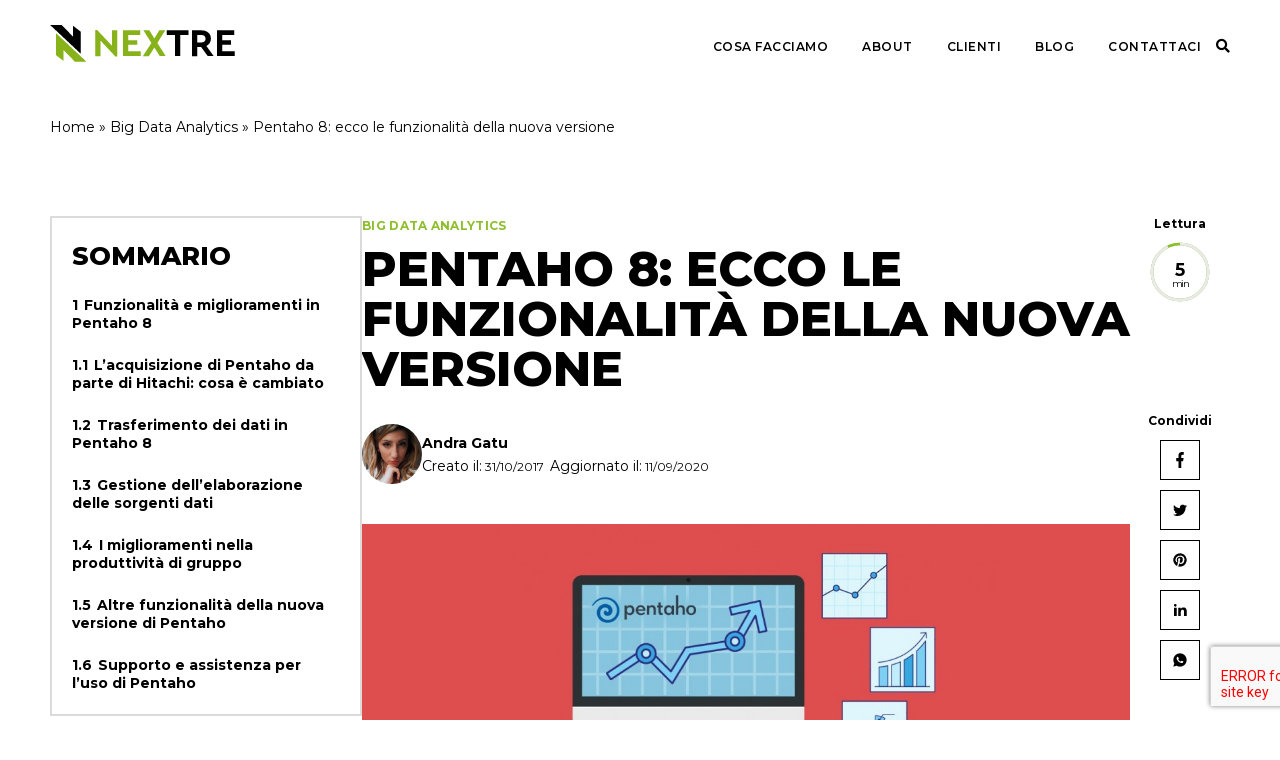

--- FILE ---
content_type: text/html; charset=UTF-8
request_url: https://www.nextre.it/pentaho-8-le-funzionalita-nuova-versione/
body_size: 32281
content:

<!doctype html>

<html lang="it-IT">

<head>

	<!-- hook per google tag manager head -->
				<!-- Google Tag Manager -->
			<script>
				(function(w, d, s, l, i) {
					w[l] = w[l] || [];
					w[l].push({
						'gtm.start': new Date().getTime(),
						event: 'gtm.js'
					});
					var f = d.getElementsByTagName(s)[0],
						j = d.createElement(s),
						dl = l != 'dataLayer' ? '&l=' + l : '';
					j.async = true;
					j.src =
						'https://www.googletagmanager.com/gtm.js?id=' + i + dl;
					f.parentNode.insertBefore(j, f);
				})(window, document, 'script', 'dataLayer', 'GTM-MB6SG8T');
			</script>
			<!-- End Google Tag Manager -->
		
	<meta charset="UTF-8">
<script type="text/javascript">
/* <![CDATA[ */
var gform;gform||(document.addEventListener("gform_main_scripts_loaded",function(){gform.scriptsLoaded=!0}),document.addEventListener("gform/theme/scripts_loaded",function(){gform.themeScriptsLoaded=!0}),window.addEventListener("DOMContentLoaded",function(){gform.domLoaded=!0}),gform={domLoaded:!1,scriptsLoaded:!1,themeScriptsLoaded:!1,isFormEditor:()=>"function"==typeof InitializeEditor,callIfLoaded:function(o){return!(!gform.domLoaded||!gform.scriptsLoaded||!gform.themeScriptsLoaded&&!gform.isFormEditor()||(gform.isFormEditor()&&console.warn("The use of gform.initializeOnLoaded() is deprecated in the form editor context and will be removed in Gravity Forms 3.1."),o(),0))},initializeOnLoaded:function(o){gform.callIfLoaded(o)||(document.addEventListener("gform_main_scripts_loaded",()=>{gform.scriptsLoaded=!0,gform.callIfLoaded(o)}),document.addEventListener("gform/theme/scripts_loaded",()=>{gform.themeScriptsLoaded=!0,gform.callIfLoaded(o)}),window.addEventListener("DOMContentLoaded",()=>{gform.domLoaded=!0,gform.callIfLoaded(o)}))},hooks:{action:{},filter:{}},addAction:function(o,r,e,t){gform.addHook("action",o,r,e,t)},addFilter:function(o,r,e,t){gform.addHook("filter",o,r,e,t)},doAction:function(o){gform.doHook("action",o,arguments)},applyFilters:function(o){return gform.doHook("filter",o,arguments)},removeAction:function(o,r){gform.removeHook("action",o,r)},removeFilter:function(o,r,e){gform.removeHook("filter",o,r,e)},addHook:function(o,r,e,t,n){null==gform.hooks[o][r]&&(gform.hooks[o][r]=[]);var d=gform.hooks[o][r];null==n&&(n=r+"_"+d.length),gform.hooks[o][r].push({tag:n,callable:e,priority:t=null==t?10:t})},doHook:function(r,o,e){var t;if(e=Array.prototype.slice.call(e,1),null!=gform.hooks[r][o]&&((o=gform.hooks[r][o]).sort(function(o,r){return o.priority-r.priority}),o.forEach(function(o){"function"!=typeof(t=o.callable)&&(t=window[t]),"action"==r?t.apply(null,e):e[0]=t.apply(null,e)})),"filter"==r)return e[0]},removeHook:function(o,r,t,n){var e;null!=gform.hooks[o][r]&&(e=(e=gform.hooks[o][r]).filter(function(o,r,e){return!!(null!=n&&n!=o.tag||null!=t&&t!=o.priority)}),gform.hooks[o][r]=e)}});
/* ]]> */
</script>


	<meta name="viewport" content="width=device-width, initial-scale=1">

	<meta name='robots' content='index, follow, max-image-preview:large, max-snippet:-1, max-video-preview:-1' />

	<!-- This site is optimized with the Yoast SEO plugin v26.7 - https://yoast.com/wordpress/plugins/seo/ -->
	<title>Pentaho 8: ecco le funzionalità della nuova versione - Nextre Srl</title>
	<meta name="description" content="Utilizzi Pentaho e vuoi conoscere le novità presenti in &quot;Pentaho 8&quot;? Leggi questo articolo e scopri come proiettare la tua attività verso il futuro." />
	<link rel="canonical" href="https://www.nextre.it/pentaho-8-le-funzionalita-nuova-versione/" />
	<meta property="og:locale" content="it_IT" />
	<meta property="og:type" content="article" />
	<meta property="og:title" content="Pentaho 8: ecco le funzionalità della nuova versione - Nextre Srl" />
	<meta property="og:description" content="Utilizzi Pentaho e vuoi conoscere le novità presenti in &quot;Pentaho 8&quot;? Leggi questo articolo e scopri come proiettare la tua attività verso il futuro." />
	<meta property="og:url" content="https://www.nextre.it/pentaho-8-le-funzionalita-nuova-versione/" />
	<meta property="og:site_name" content="Nextre Srl" />
	<meta property="article:publisher" content="https://www.facebook.com/Nextre-Engineering-712599715568124/" />
	<meta property="article:published_time" content="2017-10-30T23:00:00+00:00" />
	<meta property="article:modified_time" content="2020-09-11T16:05:36+00:00" />
	<meta property="og:image" content="https://www.nextre.it/wp-content/uploads/2020/09/pentaho-8.png" />
	<meta property="og:image:width" content="1140" />
	<meta property="og:image:height" content="410" />
	<meta property="og:image:type" content="image/png" />
	<meta name="author" content="Andra Gatu" />
	<meta name="twitter:card" content="summary_large_image" />
	<meta name="twitter:creator" content="@Nextre_" />
	<meta name="twitter:site" content="@Nextre_" />
	<meta name="twitter:label1" content="Scritto da" />
	<meta name="twitter:data1" content="Andra Gatu" />
	<meta name="twitter:label2" content="Tempo di lettura stimato" />
	<meta name="twitter:data2" content="5 minuti" />
	<!-- / Yoast SEO plugin. -->


<script type='application/javascript'  id='pys-version-script'>console.log('PixelYourSite Free version 11.1.5.2');</script>
<link rel='dns-prefetch' href='//cdn.iubenda.com' />
<link rel='dns-prefetch' href='//js.hs-scripts.com' />
<link rel='dns-prefetch' href='//cdnjs.cloudflare.com' />
<link rel='dns-prefetch' href='//s3-us-west-2.amazonaws.com' />
<link rel='dns-prefetch' href='//cdn.gravitec.net' />
<link rel='dns-prefetch' href='//use.fontawesome.com' />
<link rel='dns-prefetch' href='//fonts.googleapis.com' />
<link rel="alternate" type="application/rss+xml" title="Nextre Srl &raquo; Feed" href="https://www.nextre.it/feed/" />
<link rel="alternate" type="application/rss+xml" title="Nextre Srl &raquo; Feed dei commenti" href="https://www.nextre.it/comments/feed/" />
<link rel="alternate" type="application/rss+xml" title="Nextre Srl &raquo; Pentaho 8: ecco le funzionalità della nuova versione Feed dei commenti" href="https://www.nextre.it/pentaho-8-le-funzionalita-nuova-versione/feed/" />
<link rel="alternate" title="oEmbed (JSON)" type="application/json+oembed" href="https://www.nextre.it/wp-json/oembed/1.0/embed?url=https%3A%2F%2Fwww.nextre.it%2Fpentaho-8-le-funzionalita-nuova-versione%2F" />
<link rel="alternate" title="oEmbed (XML)" type="text/xml+oembed" href="https://www.nextre.it/wp-json/oembed/1.0/embed?url=https%3A%2F%2Fwww.nextre.it%2Fpentaho-8-le-funzionalita-nuova-versione%2F&#038;format=xml" />


<!-- Last Modified Schema is inserted by the WP Last Modified Info plugin v1.9.5 - https://wordpress.org/plugins/wp-last-modified-info/ -->
<script type="application/ld+json">{"@context":"https:\/\/schema.org\/","@type":"CreativeWork","dateModified":"2020-09-11T18:05:36+02:00","headline":"Pentaho 8: ecco le funzionalit\u00e0 della nuova versione","description":"Funzionalit\u00e0 e miglioramenti in\u00a0Pentaho 8 L&#8217;acquisizione di Pentaho da parte di Hitachi: cosa \u00e8 cambiato In questo articolo vedremo quali sono le novit\u00e0 di Pentaho 8 rispetto alle versioni precedenti del software. Giunto ormai alla versione 8.0, il pacchetto software open source Pentaho \u00e8 stato lanciato sul mercato una decina di anni fa. Nel 2015 arriva l&#8217;acquisizione di Pentaho da","mainEntityOfPage":{"@type":"WebPage","@id":"https:\/\/www.nextre.it\/pentaho-8-le-funzionalita-nuova-versione\/"},"author":{"@type":"Person","name":"Andra Gatu","url":"https:\/\/www.nextre.it\/author\/andra-gatu\/","description":""}}</script>

<style id='wp-img-auto-sizes-contain-inline-css' type='text/css'>
img:is([sizes=auto i],[sizes^="auto," i]){contain-intrinsic-size:3000px 1500px}
/*# sourceURL=wp-img-auto-sizes-contain-inline-css */
</style>
<style id='wp-emoji-styles-inline-css' type='text/css'>

	img.wp-smiley, img.emoji {
		display: inline !important;
		border: none !important;
		box-shadow: none !important;
		height: 1em !important;
		width: 1em !important;
		margin: 0 0.07em !important;
		vertical-align: -0.1em !important;
		background: none !important;
		padding: 0 !important;
	}
/*# sourceURL=wp-emoji-styles-inline-css */
</style>
<style id='wp-block-library-inline-css' type='text/css'>
:root{--wp-block-synced-color:#7a00df;--wp-block-synced-color--rgb:122,0,223;--wp-bound-block-color:var(--wp-block-synced-color);--wp-editor-canvas-background:#ddd;--wp-admin-theme-color:#007cba;--wp-admin-theme-color--rgb:0,124,186;--wp-admin-theme-color-darker-10:#006ba1;--wp-admin-theme-color-darker-10--rgb:0,107,160.5;--wp-admin-theme-color-darker-20:#005a87;--wp-admin-theme-color-darker-20--rgb:0,90,135;--wp-admin-border-width-focus:2px}@media (min-resolution:192dpi){:root{--wp-admin-border-width-focus:1.5px}}.wp-element-button{cursor:pointer}:root .has-very-light-gray-background-color{background-color:#eee}:root .has-very-dark-gray-background-color{background-color:#313131}:root .has-very-light-gray-color{color:#eee}:root .has-very-dark-gray-color{color:#313131}:root .has-vivid-green-cyan-to-vivid-cyan-blue-gradient-background{background:linear-gradient(135deg,#00d084,#0693e3)}:root .has-purple-crush-gradient-background{background:linear-gradient(135deg,#34e2e4,#4721fb 50%,#ab1dfe)}:root .has-hazy-dawn-gradient-background{background:linear-gradient(135deg,#faaca8,#dad0ec)}:root .has-subdued-olive-gradient-background{background:linear-gradient(135deg,#fafae1,#67a671)}:root .has-atomic-cream-gradient-background{background:linear-gradient(135deg,#fdd79a,#004a59)}:root .has-nightshade-gradient-background{background:linear-gradient(135deg,#330968,#31cdcf)}:root .has-midnight-gradient-background{background:linear-gradient(135deg,#020381,#2874fc)}:root{--wp--preset--font-size--normal:16px;--wp--preset--font-size--huge:42px}.has-regular-font-size{font-size:1em}.has-larger-font-size{font-size:2.625em}.has-normal-font-size{font-size:var(--wp--preset--font-size--normal)}.has-huge-font-size{font-size:var(--wp--preset--font-size--huge)}.has-text-align-center{text-align:center}.has-text-align-left{text-align:left}.has-text-align-right{text-align:right}.has-fit-text{white-space:nowrap!important}#end-resizable-editor-section{display:none}.aligncenter{clear:both}.items-justified-left{justify-content:flex-start}.items-justified-center{justify-content:center}.items-justified-right{justify-content:flex-end}.items-justified-space-between{justify-content:space-between}.screen-reader-text{border:0;clip-path:inset(50%);height:1px;margin:-1px;overflow:hidden;padding:0;position:absolute;width:1px;word-wrap:normal!important}.screen-reader-text:focus{background-color:#ddd;clip-path:none;color:#444;display:block;font-size:1em;height:auto;left:5px;line-height:normal;padding:15px 23px 14px;text-decoration:none;top:5px;width:auto;z-index:100000}html :where(.has-border-color){border-style:solid}html :where([style*=border-top-color]){border-top-style:solid}html :where([style*=border-right-color]){border-right-style:solid}html :where([style*=border-bottom-color]){border-bottom-style:solid}html :where([style*=border-left-color]){border-left-style:solid}html :where([style*=border-width]){border-style:solid}html :where([style*=border-top-width]){border-top-style:solid}html :where([style*=border-right-width]){border-right-style:solid}html :where([style*=border-bottom-width]){border-bottom-style:solid}html :where([style*=border-left-width]){border-left-style:solid}html :where(img[class*=wp-image-]){height:auto;max-width:100%}:where(figure){margin:0 0 1em}html :where(.is-position-sticky){--wp-admin--admin-bar--position-offset:var(--wp-admin--admin-bar--height,0px)}@media screen and (max-width:600px){html :where(.is-position-sticky){--wp-admin--admin-bar--position-offset:0px}}

/*# sourceURL=wp-block-library-inline-css */
</style><style id='global-styles-inline-css' type='text/css'>
:root{--wp--preset--aspect-ratio--square: 1;--wp--preset--aspect-ratio--4-3: 4/3;--wp--preset--aspect-ratio--3-4: 3/4;--wp--preset--aspect-ratio--3-2: 3/2;--wp--preset--aspect-ratio--2-3: 2/3;--wp--preset--aspect-ratio--16-9: 16/9;--wp--preset--aspect-ratio--9-16: 9/16;--wp--preset--color--black: #000000;--wp--preset--color--cyan-bluish-gray: #abb8c3;--wp--preset--color--white: #ffffff;--wp--preset--color--pale-pink: #f78da7;--wp--preset--color--vivid-red: #cf2e2e;--wp--preset--color--luminous-vivid-orange: #ff6900;--wp--preset--color--luminous-vivid-amber: #fcb900;--wp--preset--color--light-green-cyan: #7bdcb5;--wp--preset--color--vivid-green-cyan: #00d084;--wp--preset--color--pale-cyan-blue: #8ed1fc;--wp--preset--color--vivid-cyan-blue: #0693e3;--wp--preset--color--vivid-purple: #9b51e0;--wp--preset--gradient--vivid-cyan-blue-to-vivid-purple: linear-gradient(135deg,rgb(6,147,227) 0%,rgb(155,81,224) 100%);--wp--preset--gradient--light-green-cyan-to-vivid-green-cyan: linear-gradient(135deg,rgb(122,220,180) 0%,rgb(0,208,130) 100%);--wp--preset--gradient--luminous-vivid-amber-to-luminous-vivid-orange: linear-gradient(135deg,rgb(252,185,0) 0%,rgb(255,105,0) 100%);--wp--preset--gradient--luminous-vivid-orange-to-vivid-red: linear-gradient(135deg,rgb(255,105,0) 0%,rgb(207,46,46) 100%);--wp--preset--gradient--very-light-gray-to-cyan-bluish-gray: linear-gradient(135deg,rgb(238,238,238) 0%,rgb(169,184,195) 100%);--wp--preset--gradient--cool-to-warm-spectrum: linear-gradient(135deg,rgb(74,234,220) 0%,rgb(151,120,209) 20%,rgb(207,42,186) 40%,rgb(238,44,130) 60%,rgb(251,105,98) 80%,rgb(254,248,76) 100%);--wp--preset--gradient--blush-light-purple: linear-gradient(135deg,rgb(255,206,236) 0%,rgb(152,150,240) 100%);--wp--preset--gradient--blush-bordeaux: linear-gradient(135deg,rgb(254,205,165) 0%,rgb(254,45,45) 50%,rgb(107,0,62) 100%);--wp--preset--gradient--luminous-dusk: linear-gradient(135deg,rgb(255,203,112) 0%,rgb(199,81,192) 50%,rgb(65,88,208) 100%);--wp--preset--gradient--pale-ocean: linear-gradient(135deg,rgb(255,245,203) 0%,rgb(182,227,212) 50%,rgb(51,167,181) 100%);--wp--preset--gradient--electric-grass: linear-gradient(135deg,rgb(202,248,128) 0%,rgb(113,206,126) 100%);--wp--preset--gradient--midnight: linear-gradient(135deg,rgb(2,3,129) 0%,rgb(40,116,252) 100%);--wp--preset--font-size--small: 13px;--wp--preset--font-size--medium: 20px;--wp--preset--font-size--large: 36px;--wp--preset--font-size--x-large: 42px;--wp--preset--spacing--20: 0.44rem;--wp--preset--spacing--30: 0.67rem;--wp--preset--spacing--40: 1rem;--wp--preset--spacing--50: 1.5rem;--wp--preset--spacing--60: 2.25rem;--wp--preset--spacing--70: 3.38rem;--wp--preset--spacing--80: 5.06rem;--wp--preset--shadow--natural: 6px 6px 9px rgba(0, 0, 0, 0.2);--wp--preset--shadow--deep: 12px 12px 50px rgba(0, 0, 0, 0.4);--wp--preset--shadow--sharp: 6px 6px 0px rgba(0, 0, 0, 0.2);--wp--preset--shadow--outlined: 6px 6px 0px -3px rgb(255, 255, 255), 6px 6px rgb(0, 0, 0);--wp--preset--shadow--crisp: 6px 6px 0px rgb(0, 0, 0);}:where(.is-layout-flex){gap: 0.5em;}:where(.is-layout-grid){gap: 0.5em;}body .is-layout-flex{display: flex;}.is-layout-flex{flex-wrap: wrap;align-items: center;}.is-layout-flex > :is(*, div){margin: 0;}body .is-layout-grid{display: grid;}.is-layout-grid > :is(*, div){margin: 0;}:where(.wp-block-columns.is-layout-flex){gap: 2em;}:where(.wp-block-columns.is-layout-grid){gap: 2em;}:where(.wp-block-post-template.is-layout-flex){gap: 1.25em;}:where(.wp-block-post-template.is-layout-grid){gap: 1.25em;}.has-black-color{color: var(--wp--preset--color--black) !important;}.has-cyan-bluish-gray-color{color: var(--wp--preset--color--cyan-bluish-gray) !important;}.has-white-color{color: var(--wp--preset--color--white) !important;}.has-pale-pink-color{color: var(--wp--preset--color--pale-pink) !important;}.has-vivid-red-color{color: var(--wp--preset--color--vivid-red) !important;}.has-luminous-vivid-orange-color{color: var(--wp--preset--color--luminous-vivid-orange) !important;}.has-luminous-vivid-amber-color{color: var(--wp--preset--color--luminous-vivid-amber) !important;}.has-light-green-cyan-color{color: var(--wp--preset--color--light-green-cyan) !important;}.has-vivid-green-cyan-color{color: var(--wp--preset--color--vivid-green-cyan) !important;}.has-pale-cyan-blue-color{color: var(--wp--preset--color--pale-cyan-blue) !important;}.has-vivid-cyan-blue-color{color: var(--wp--preset--color--vivid-cyan-blue) !important;}.has-vivid-purple-color{color: var(--wp--preset--color--vivid-purple) !important;}.has-black-background-color{background-color: var(--wp--preset--color--black) !important;}.has-cyan-bluish-gray-background-color{background-color: var(--wp--preset--color--cyan-bluish-gray) !important;}.has-white-background-color{background-color: var(--wp--preset--color--white) !important;}.has-pale-pink-background-color{background-color: var(--wp--preset--color--pale-pink) !important;}.has-vivid-red-background-color{background-color: var(--wp--preset--color--vivid-red) !important;}.has-luminous-vivid-orange-background-color{background-color: var(--wp--preset--color--luminous-vivid-orange) !important;}.has-luminous-vivid-amber-background-color{background-color: var(--wp--preset--color--luminous-vivid-amber) !important;}.has-light-green-cyan-background-color{background-color: var(--wp--preset--color--light-green-cyan) !important;}.has-vivid-green-cyan-background-color{background-color: var(--wp--preset--color--vivid-green-cyan) !important;}.has-pale-cyan-blue-background-color{background-color: var(--wp--preset--color--pale-cyan-blue) !important;}.has-vivid-cyan-blue-background-color{background-color: var(--wp--preset--color--vivid-cyan-blue) !important;}.has-vivid-purple-background-color{background-color: var(--wp--preset--color--vivid-purple) !important;}.has-black-border-color{border-color: var(--wp--preset--color--black) !important;}.has-cyan-bluish-gray-border-color{border-color: var(--wp--preset--color--cyan-bluish-gray) !important;}.has-white-border-color{border-color: var(--wp--preset--color--white) !important;}.has-pale-pink-border-color{border-color: var(--wp--preset--color--pale-pink) !important;}.has-vivid-red-border-color{border-color: var(--wp--preset--color--vivid-red) !important;}.has-luminous-vivid-orange-border-color{border-color: var(--wp--preset--color--luminous-vivid-orange) !important;}.has-luminous-vivid-amber-border-color{border-color: var(--wp--preset--color--luminous-vivid-amber) !important;}.has-light-green-cyan-border-color{border-color: var(--wp--preset--color--light-green-cyan) !important;}.has-vivid-green-cyan-border-color{border-color: var(--wp--preset--color--vivid-green-cyan) !important;}.has-pale-cyan-blue-border-color{border-color: var(--wp--preset--color--pale-cyan-blue) !important;}.has-vivid-cyan-blue-border-color{border-color: var(--wp--preset--color--vivid-cyan-blue) !important;}.has-vivid-purple-border-color{border-color: var(--wp--preset--color--vivid-purple) !important;}.has-vivid-cyan-blue-to-vivid-purple-gradient-background{background: var(--wp--preset--gradient--vivid-cyan-blue-to-vivid-purple) !important;}.has-light-green-cyan-to-vivid-green-cyan-gradient-background{background: var(--wp--preset--gradient--light-green-cyan-to-vivid-green-cyan) !important;}.has-luminous-vivid-amber-to-luminous-vivid-orange-gradient-background{background: var(--wp--preset--gradient--luminous-vivid-amber-to-luminous-vivid-orange) !important;}.has-luminous-vivid-orange-to-vivid-red-gradient-background{background: var(--wp--preset--gradient--luminous-vivid-orange-to-vivid-red) !important;}.has-very-light-gray-to-cyan-bluish-gray-gradient-background{background: var(--wp--preset--gradient--very-light-gray-to-cyan-bluish-gray) !important;}.has-cool-to-warm-spectrum-gradient-background{background: var(--wp--preset--gradient--cool-to-warm-spectrum) !important;}.has-blush-light-purple-gradient-background{background: var(--wp--preset--gradient--blush-light-purple) !important;}.has-blush-bordeaux-gradient-background{background: var(--wp--preset--gradient--blush-bordeaux) !important;}.has-luminous-dusk-gradient-background{background: var(--wp--preset--gradient--luminous-dusk) !important;}.has-pale-ocean-gradient-background{background: var(--wp--preset--gradient--pale-ocean) !important;}.has-electric-grass-gradient-background{background: var(--wp--preset--gradient--electric-grass) !important;}.has-midnight-gradient-background{background: var(--wp--preset--gradient--midnight) !important;}.has-small-font-size{font-size: var(--wp--preset--font-size--small) !important;}.has-medium-font-size{font-size: var(--wp--preset--font-size--medium) !important;}.has-large-font-size{font-size: var(--wp--preset--font-size--large) !important;}.has-x-large-font-size{font-size: var(--wp--preset--font-size--x-large) !important;}
/*# sourceURL=global-styles-inline-css */
</style>

<style id='classic-theme-styles-inline-css' type='text/css'>
/*! This file is auto-generated */
.wp-block-button__link{color:#fff;background-color:#32373c;border-radius:9999px;box-shadow:none;text-decoration:none;padding:calc(.667em + 2px) calc(1.333em + 2px);font-size:1.125em}.wp-block-file__button{background:#32373c;color:#fff;text-decoration:none}
/*# sourceURL=/wp-includes/css/classic-themes.min.css */
</style>
<link rel='stylesheet' id='fontawesome-css' href='https://use.fontawesome.com/releases/v5.8.1/css/all.css?ver=6.9' type='text/css' media='all' />
<link rel='stylesheet' id='font-sourcesans-css' href='https://fonts.googleapis.com/css2?family=Source+Sans+Pro%3Awght%400%2C400%3B0%2C600%3B0%2C700%3B0%2C900%3B1%2C400%3B1%2C600%3B1%2C700%3B1%2C900&#038;display=swap&#038;ver=6.9' type='text/css' media='all' />
<link rel='stylesheet' id='owl-carousel-js-css' href='https://www.nextre.it/wp-content/themes/nextre/includes/libraries/owl-carousel/owl.carousel.min.css?ver=2.3.4' type='text/css' media='all' />
<link rel='stylesheet' id='animate-css-css' href='https://s3-us-west-2.amazonaws.com/s.cdpn.io/323909/animate.css?ver=6.9' type='text/css' media='all' />
<link rel='stylesheet' id='slick-css-css' href='https://cdnjs.cloudflare.com/ajax/libs/slick-carousel/1.8.1/slick.min.css?ver=6.9' type='text/css' media='all' />
<link rel='stylesheet' id='slick-theme-css' href='https://cdnjs.cloudflare.com/ajax/libs/slick-carousel/1.8.1/slick-theme.css?ver=6.9' type='text/css' media='all' />
<link rel='stylesheet' id='new-style-css' href='https://www.nextre.it/wp-content/themes/nextre/new-style.css?ver=6.9' type='text/css' media='all' />
<link rel='stylesheet' id='fontkhan-css' href='https://fonts.googleapis.com/css2?family=Khand%3Awght%40400%3B500%3B600%3B700&#038;display=swap&#038;ver=6.9' type='text/css' media='all' />

<script  type="text/javascript" class=" _iub_cs_skip" type="text/javascript" id="iubenda-head-inline-scripts-0">
/* <![CDATA[ */

var _iub = _iub || [];
_iub.csConfiguration = {"countryDetection":true,"enableCcpa":true,"enableTcf":true,"siteId":2101490,"tcfPurposes":{"1":true,"2":"consent_only","3":"consent_only","4":"consent_only","5":"consent_only","6":"consent_only","7":"consent_only","8":"consent_only","9":"consent_only","10":"consent_only"},"whitelabel":false,"cookiePolicyId":69422595,"lang":"it", "banner":{ "acceptButtonDisplay":true,"customizeButtonDisplay":true,"fontSize":"12px","position":"bottom" }};

//# sourceURL=iubenda-head-inline-scripts-0
/* ]]> */
</script>
<script  type="text/javascript" class=" _iub_cs_skip" type="text/javascript" src="//cdn.iubenda.com/cs/tcf/stub-v2.js?ver=3.12.5" id="iubenda-head-scripts-0-js"></script>
<script  type="text/javascript" class=" _iub_cs_skip" type="text/javascript" src="//cdn.iubenda.com/cs/tcf/safe-tcf-v2.js?ver=3.12.5" id="iubenda-head-scripts-1-js"></script>
<script  type="text/javascript" class=" _iub_cs_skip" type="text/javascript" src="//cdn.iubenda.com/cs/ccpa/stub.js?ver=3.12.5" id="iubenda-head-scripts-2-js"></script>
<script  type="text/javascript" charset="UTF-8" async="" class=" _iub_cs_skip" type="text/javascript" src="//cdn.iubenda.com/cs/iubenda_cs.js?ver=3.12.5" id="iubenda-head-scripts-3-js"></script>
<script type="text/javascript" id="jquery-core-js-extra">
/* <![CDATA[ */
var pysFacebookRest = {"restApiUrl":"https://www.nextre.it/wp-json/pys-facebook/v1/event","debug":""};
//# sourceURL=jquery-core-js-extra
/* ]]> */
</script>
<script type="text/javascript" src="https://www.nextre.it/wp-includes/js/jquery/jquery.min.js?ver=3.7.1" id="jquery-core-js"></script>
<script type="text/javascript" src="https://www.nextre.it/wp-includes/js/jquery/jquery-migrate.min.js?ver=3.4.1" id="jquery-migrate-js"></script>
<script type="text/javascript" src="https://cdn.gravitec.net/storage/26597eb96d3ff7560cf7b5f26d72464c/client.js?service=wp&amp;wpath=https%3A%2F%2Fwww.nextre.it%2Fwp-content%2Fplugins%2Fgravitec-net-web-push-notifications%2F%2Fsdk_files%2Fsw.php&amp;ver=2.9.18" id="gravitecnet-js"></script>
<script type="text/javascript" src="https://www.nextre.it/wp-content/plugins/pixelyoursite/dist/scripts/jquery.bind-first-0.2.3.min.js?ver=0.2.3" id="jquery-bind-first-js"></script>
<script type="text/javascript" src="https://www.nextre.it/wp-content/plugins/pixelyoursite/dist/scripts/js.cookie-2.1.3.min.js?ver=2.1.3" id="js-cookie-pys-js"></script>
<script type="text/javascript" src="https://www.nextre.it/wp-content/plugins/pixelyoursite/dist/scripts/tld.min.js?ver=2.3.1" id="js-tld-js"></script>
<script type="text/javascript" id="pys-js-extra">
/* <![CDATA[ */
var pysOptions = {"staticEvents":{"facebook":{"init_event":[{"delay":0,"type":"static","ajaxFire":false,"name":"PageView","pixelIds":["1723643927913008"],"eventID":"d4142956-5e4f-449c-9ece-28aa24056822","params":{"post_category":"Big Data Analytics","page_title":"Pentaho 8: ecco le funzionalit\u00e0 della nuova versione","post_type":"post","post_id":16385,"plugin":"PixelYourSite","user_role":"guest","event_url":"www.nextre.it/pentaho-8-le-funzionalita-nuova-versione/"},"e_id":"init_event","ids":[],"hasTimeWindow":false,"timeWindow":0,"woo_order":"","edd_order":""}]}},"dynamicEvents":{"automatic_event_form":{"facebook":{"delay":0,"type":"dyn","name":"Form","pixelIds":["1723643927913008"],"eventID":"ee947e6a-9e71-4ae0-b9c2-c75a4c19c3e0","params":{"page_title":"Pentaho 8: ecco le funzionalit\u00e0 della nuova versione","post_type":"post","post_id":16385,"plugin":"PixelYourSite","user_role":"guest","event_url":"www.nextre.it/pentaho-8-le-funzionalita-nuova-versione/"},"e_id":"automatic_event_form","ids":[],"hasTimeWindow":false,"timeWindow":0,"woo_order":"","edd_order":""}},"automatic_event_download":{"facebook":{"delay":0,"type":"dyn","name":"Download","extensions":["","doc","exe","js","pdf","ppt","tgz","zip","xls"],"pixelIds":["1723643927913008"],"eventID":"4be56749-648b-4279-a6a4-f404b9f204c6","params":{"page_title":"Pentaho 8: ecco le funzionalit\u00e0 della nuova versione","post_type":"post","post_id":16385,"plugin":"PixelYourSite","user_role":"guest","event_url":"www.nextre.it/pentaho-8-le-funzionalita-nuova-versione/"},"e_id":"automatic_event_download","ids":[],"hasTimeWindow":false,"timeWindow":0,"woo_order":"","edd_order":""}},"automatic_event_comment":{"facebook":{"delay":0,"type":"dyn","name":"Comment","pixelIds":["1723643927913008"],"eventID":"a5827494-9084-47f3-b23b-baa8d31e1b46","params":{"page_title":"Pentaho 8: ecco le funzionalit\u00e0 della nuova versione","post_type":"post","post_id":16385,"plugin":"PixelYourSite","user_role":"guest","event_url":"www.nextre.it/pentaho-8-le-funzionalita-nuova-versione/"},"e_id":"automatic_event_comment","ids":[],"hasTimeWindow":false,"timeWindow":0,"woo_order":"","edd_order":""}},"automatic_event_scroll":{"facebook":{"delay":0,"type":"dyn","name":"PageScroll","scroll_percent":30,"pixelIds":["1723643927913008"],"eventID":"dd7e1e8c-95fe-4683-a8df-18a9c1c2690f","params":{"page_title":"Pentaho 8: ecco le funzionalit\u00e0 della nuova versione","post_type":"post","post_id":16385,"plugin":"PixelYourSite","user_role":"guest","event_url":"www.nextre.it/pentaho-8-le-funzionalita-nuova-versione/"},"e_id":"automatic_event_scroll","ids":[],"hasTimeWindow":false,"timeWindow":0,"woo_order":"","edd_order":""}},"automatic_event_time_on_page":{"facebook":{"delay":0,"type":"dyn","name":"TimeOnPage","time_on_page":30,"pixelIds":["1723643927913008"],"eventID":"498719e8-2971-4a7a-98c3-c35c27b23b90","params":{"page_title":"Pentaho 8: ecco le funzionalit\u00e0 della nuova versione","post_type":"post","post_id":16385,"plugin":"PixelYourSite","user_role":"guest","event_url":"www.nextre.it/pentaho-8-le-funzionalita-nuova-versione/"},"e_id":"automatic_event_time_on_page","ids":[],"hasTimeWindow":false,"timeWindow":0,"woo_order":"","edd_order":""}}},"triggerEvents":[],"triggerEventTypes":[],"facebook":{"pixelIds":["1723643927913008"],"advancedMatching":{"external_id":"dccecbaafacffadbafedee"},"advancedMatchingEnabled":true,"removeMetadata":false,"wooVariableAsSimple":false,"serverApiEnabled":true,"wooCRSendFromServer":false,"send_external_id":null,"enabled_medical":false,"do_not_track_medical_param":["event_url","post_title","page_title","landing_page","content_name","categories","category_name","tags"],"meta_ldu":false},"debug":"","siteUrl":"https://www.nextre.it","ajaxUrl":"https://www.nextre.it/wp-admin/admin-ajax.php","ajax_event":"1b67e64e4c","enable_remove_download_url_param":"1","cookie_duration":"7","last_visit_duration":"60","enable_success_send_form":"","ajaxForServerEvent":"1","ajaxForServerStaticEvent":"1","useSendBeacon":"1","send_external_id":"1","external_id_expire":"180","track_cookie_for_subdomains":"1","google_consent_mode":"1","gdpr":{"ajax_enabled":false,"all_disabled_by_api":false,"facebook_disabled_by_api":false,"analytics_disabled_by_api":false,"google_ads_disabled_by_api":false,"pinterest_disabled_by_api":false,"bing_disabled_by_api":false,"reddit_disabled_by_api":false,"externalID_disabled_by_api":false,"facebook_prior_consent_enabled":true,"analytics_prior_consent_enabled":true,"google_ads_prior_consent_enabled":null,"pinterest_prior_consent_enabled":true,"bing_prior_consent_enabled":true,"cookiebot_integration_enabled":false,"cookiebot_facebook_consent_category":"marketing","cookiebot_analytics_consent_category":"statistics","cookiebot_tiktok_consent_category":"marketing","cookiebot_google_ads_consent_category":"marketing","cookiebot_pinterest_consent_category":"marketing","cookiebot_bing_consent_category":"marketing","consent_magic_integration_enabled":false,"real_cookie_banner_integration_enabled":false,"cookie_notice_integration_enabled":false,"cookie_law_info_integration_enabled":false,"analytics_storage":{"enabled":true,"value":"granted","filter":false},"ad_storage":{"enabled":true,"value":"granted","filter":false},"ad_user_data":{"enabled":true,"value":"granted","filter":false},"ad_personalization":{"enabled":true,"value":"granted","filter":false}},"cookie":{"disabled_all_cookie":false,"disabled_start_session_cookie":false,"disabled_advanced_form_data_cookie":false,"disabled_landing_page_cookie":false,"disabled_first_visit_cookie":false,"disabled_trafficsource_cookie":false,"disabled_utmTerms_cookie":false,"disabled_utmId_cookie":false},"tracking_analytics":{"TrafficSource":"direct","TrafficLanding":"undefined","TrafficUtms":[],"TrafficUtmsId":[]},"GATags":{"ga_datalayer_type":"default","ga_datalayer_name":"dataLayerPYS"},"woo":{"enabled":false},"edd":{"enabled":false},"cache_bypass":"1769102389"};
//# sourceURL=pys-js-extra
/* ]]> */
</script>
<script type="text/javascript" src="https://www.nextre.it/wp-content/plugins/pixelyoursite/dist/scripts/public.js?ver=11.1.5.2" id="pys-js"></script>
<link rel="https://api.w.org/" href="https://www.nextre.it/wp-json/" /><link rel="alternate" title="JSON" type="application/json" href="https://www.nextre.it/wp-json/wp/v2/posts/16385" /><link rel="EditURI" type="application/rsd+xml" title="RSD" href="https://www.nextre.it/xmlrpc.php?rsd" />
<meta name="generator" content="WordPress 6.9" />
<link rel='shortlink' href='https://www.nextre.it/?p=16385' />
			<!-- DO NOT COPY THIS SNIPPET! Start of Page Analytics Tracking for HubSpot WordPress plugin v11.3.37-->
			<script class="hsq-set-content-id" data-content-id="blog-post">
				var _hsq = _hsq || [];
				_hsq.push(["setContentType", "blog-post"]);
			</script>
			<!-- DO NOT COPY THIS SNIPPET! End of Page Analytics Tracking for HubSpot WordPress plugin -->
			

<script type="application/ld+json" class="saswp-schema-markup-output">
[{"@context":"https:\/\/schema.org\/","@graph":[{"@context":"https:\/\/schema.org\/","@type":"SiteNavigationElement","@id":"https:\/\/www.nextre.it\/#cosa-facciamo","name":"Cosa facciamo","url":"https:\/\/www.nextre.it\/"},{"@context":"https:\/\/schema.org\/","@type":"SiteNavigationElement","@id":"https:\/\/www.nextre.it\/#sviluppo-app","name":"Sviluppo App","url":"https:\/\/www.nextre.it\/lo-sviluppo-app-android-ios\/"},{"@context":"https:\/\/schema.org\/","@type":"SiteNavigationElement","@id":"https:\/\/www.nextre.it\/#applicazioni-android","name":"Applicazioni Android","url":"https:\/\/www.nextre.it\/sviluppare-app-android\/"},{"@context":"https:\/\/schema.org\/","@type":"SiteNavigationElement","@id":"https:\/\/www.nextre.it\/#applicazioni-ios","name":"Applicazioni iOS","url":"https:\/\/www.nextre.it\/sviluppare-app-ios\/"},{"@context":"https:\/\/schema.org\/","@type":"SiteNavigationElement","@id":"https:\/\/www.nextre.it\/#applicazioni-ibride","name":"Applicazioni Ibride","url":"https:\/\/www.nextre.it\/sviluppare-app-ibride\/"},{"@context":"https:\/\/schema.org\/","@type":"SiteNavigationElement","@id":"https:\/\/www.nextre.it\/#sviluppo-ecommerce","name":"Sviluppo eCommerce","url":"https:\/\/www.nextre.it\/sviluppo-ecommerce-milano\/"},{"@context":"https:\/\/schema.org\/","@type":"SiteNavigationElement","@id":"https:\/\/www.nextre.it\/#consulenza-iot","name":"Consulenza IoT","url":"https:\/\/www.nextre.it\/soluzioni-iot\/"},{"@context":"https:\/\/schema.org\/","@type":"SiteNavigationElement","@id":"https:\/\/www.nextre.it\/#iot-con-thingworx","name":"IoT con Thingworx","url":"https:\/\/www.nextre.it\/consulenza-tecnologia-iot-con-thingworx\/"},{"@context":"https:\/\/schema.org\/","@type":"SiteNavigationElement","@id":"https:\/\/www.nextre.it\/#big-data-analytics","name":"Big Data Analytics","url":"https:\/\/www.nextre.it\/big-data-analytics-milano\/"},{"@context":"https:\/\/schema.org\/","@type":"SiteNavigationElement","@id":"https:\/\/www.nextre.it\/#soluzioni-crm","name":"Soluzioni CRM","url":"https:\/\/www.nextre.it\/soluzioni-crm\/"},{"@context":"https:\/\/schema.org\/","@type":"SiteNavigationElement","@id":"https:\/\/www.nextre.it\/#consulenza-hubspot","name":"Consulenza HubSpot","url":"https:\/\/www.nextre.it\/consulenza-hubspot\/"},{"@context":"https:\/\/schema.org\/","@type":"SiteNavigationElement","@id":"https:\/\/www.nextre.it\/#consulenza-salesforce","name":"Consulenza Salesforce","url":"https:\/\/www.nextre.it\/consulenza-salesforce-a-milano\/"},{"@context":"https:\/\/schema.org\/","@type":"SiteNavigationElement","@id":"https:\/\/www.nextre.it\/#software-house","name":"Software House","url":"https:\/\/www.nextre.it\/software-house-milano\/"},{"@context":"https:\/\/schema.org\/","@type":"SiteNavigationElement","@id":"https:\/\/www.nextre.it\/#consulenza-java","name":"Consulenza Java","url":"https:\/\/www.nextre.it\/consulenza-java-j2ee\/"},{"@context":"https:\/\/schema.org\/","@type":"SiteNavigationElement","@id":"https:\/\/www.nextre.it\/#consulenza-php","name":"Consulenza PHP","url":"https:\/\/www.nextre.it\/consulenza-php\/"},{"@context":"https:\/\/schema.org\/","@type":"SiteNavigationElement","@id":"https:\/\/www.nextre.it\/#soluzioni-e-learning","name":"Soluzioni e-Learning","url":"https:\/\/www.nextre.it\/soluzioni-piattaforme-e-learning\/"},{"@context":"https:\/\/schema.org\/","@type":"SiteNavigationElement","@id":"https:\/\/www.nextre.it\/#moodle","name":"Moodle","url":"https:\/\/www.nextre.it\/piattaforma-e-learning-moodle\/"},{"@context":"https:\/\/schema.org\/","@type":"SiteNavigationElement","@id":"https:\/\/www.nextre.it\/#digital-marketing","name":"Digital Marketing","url":"https:\/\/www.nextre.it\/servizi-digital-marketing\/"},{"@context":"https:\/\/schema.org\/","@type":"SiteNavigationElement","@id":"https:\/\/www.nextre.it\/#consulenza-seo","name":"Consulenza SEO","url":"https:\/\/www.nextre.it\/consulenza-seo\/"},{"@context":"https:\/\/schema.org\/","@type":"SiteNavigationElement","@id":"https:\/\/www.nextre.it\/#campagne-pubblicitarie-su-google","name":"Campagne Pubblicitarie su Google","url":"https:\/\/www.nextre.it\/sem-search-engine-marketing\/"},{"@context":"https:\/\/schema.org\/","@type":"SiteNavigationElement","@id":"https:\/\/www.nextre.it\/#social-media-advertising","name":"Social Media Advertising","url":"https:\/\/www.nextre.it\/social-media-advertising\/"},{"@context":"https:\/\/schema.org\/","@type":"SiteNavigationElement","@id":"https:\/\/www.nextre.it\/#content-marketing","name":"Content Marketing","url":"https:\/\/www.nextre.it\/content-marketing\/"},{"@context":"https:\/\/schema.org\/","@type":"SiteNavigationElement","@id":"https:\/\/www.nextre.it\/#amazon","name":"Amazon","url":"https:\/\/www.nextre.it\/amazon\/"},{"@context":"https:\/\/schema.org\/","@type":"SiteNavigationElement","@id":"https:\/\/www.nextre.it\/#digital-transformation","name":"Digital Transformation","url":"https:\/\/www.nextre.it\/consulenza-digital-transformation-milano\/"},{"@context":"https:\/\/schema.org\/","@type":"SiteNavigationElement","@id":"https:\/\/www.nextre.it\/#about","name":"About","url":"https:\/\/www.nextre.it\/"},{"@context":"https:\/\/schema.org\/","@type":"SiteNavigationElement","@id":"https:\/\/www.nextre.it\/#chi-siamo","name":"Chi siamo","url":"https:\/\/www.nextre.it\/consulenza-ict-milano\/"},{"@context":"https:\/\/schema.org\/","@type":"SiteNavigationElement","@id":"https:\/\/www.nextre.it\/#clienti","name":"Clienti","url":"https:\/\/www.nextre.it\/clienti\/"},{"@context":"https:\/\/schema.org\/","@type":"SiteNavigationElement","@id":"https:\/\/www.nextre.it\/#blog","name":"Blog","url":"https:\/\/www.nextre.it\/blog\/"},{"@context":"https:\/\/schema.org\/","@type":"SiteNavigationElement","@id":"https:\/\/www.nextre.it\/#contattaci","name":"Contattaci","url":"https:\/\/www.nextre.it\/contatti\/"}]},

{"@context":"https:\/\/schema.org\/","@type":"BreadcrumbList","@id":"https:\/\/www.nextre.it\/pentaho-8-le-funzionalita-nuova-versione\/#breadcrumb","itemListElement":[{"@type":"ListItem","position":1,"item":{"@id":"https:\/\/www.nextre.it","name":"Nextre Srl"}},{"@type":"ListItem","position":2,"item":{"@id":"https:\/\/www.nextre.it\/big-data-analytics-info\/","name":"Big Data Analytics"}},{"@type":"ListItem","position":3,"item":{"@id":"https:\/\/www.nextre.it\/pentaho-8-le-funzionalita-nuova-versione\/","name":"Pentaho 8: ecco le funzionalit\u00e0 della nuova versione"}}]},

{"@context":"https:\/\/schema.org\/","@type":"Article","@id":"https:\/\/www.nextre.it\/pentaho-8-le-funzionalita-nuova-versione\/#Article","url":"https:\/\/www.nextre.it\/pentaho-8-le-funzionalita-nuova-versione\/","inLanguage":"it-IT","mainEntityOfPage":"https:\/\/www.nextre.it\/pentaho-8-le-funzionalita-nuova-versione\/","headline":"Pentaho 8: ecco le funzionalit\u00e0 della nuova versione","description":"Utilizzi Pentaho e vuoi conoscere le novit\u00e0 presenti in \"Pentaho 8\"? Leggi questo articolo e scopri come proiettare la tua attivit\u00e0 verso il futuro.","articleBody":"Funzionalit\u00e0 e miglioramenti in\u00a0Pentaho 8 L'acquisizione di Pentaho da parte di Hitachi: cosa \u00e8 cambiato In questo articolo vedremo quali sono le novit\u00e0 di Pentaho 8 rispetto alle versioni precedenti del software.  Giunto ormai alla versione 8.0, il pacchetto software open source Pentaho \u00e8 stato lanciato sul mercato una decina di anni fa. Nel 2015 arriva l'acquisizione di Pentaho da parte di Hitachi Data Systems (HDS), che lo integra nella propria offerta senza per\u00f2 intaccarne le caratteristiche originali. Questo almeno fino agli ultimi mesi, poich\u00e9 il brand Hitachi ha di recente comunicato l'intenzione di riunire Hitachi Data Systems (HDS), Hitachi Insight Group, responsabile principale della piattaforma Lumada IoT, e lo stesso Pentaho in un nuovo prodotto denominato Hitachi Vantara.  Nonostante i cambiamenti avvenuti a livello di brand, Pentaho conserva integre le proprie funzionalit\u00e0 base e nella sua nuova versione si appresta ad apportare sia novit\u00e0 che miglioramenti sostanziali. Il primo miglioramento riguarda l'assetto di Pentaho, che pur essendo ancora legato alla Business Intelligence e alla Business Analytics ha allargato i propri orizzonti a campi quali il data integration, con il Pentaho Data Integration (PDI), e il data mining, con il Data Science Pack.  Per riprendere le parole pronunciate dai rappresentanti di Hitachi Vantara, le novit\u00e0 di\u00a0Pentaho 8\u00a0possono essere divise in tre grandi categorie: il miglioramento della connettivit\u00e0 alle sorgenti dati per l'elaborazione in tempo reale degli stessi, l'ottimizzazione dei processi relativi alle sorgenti dati ed infine l'agevolazione della produttivit\u00e0 di gruppo. Per capire meglio i cambiamenti apportati \u00e8 necessario analizzare ogni miglioramento in maggior dettaglio. Trasferimento dei dati in\u00a0Pentaho 8 Per quanto riguarda il trasferimento dei dati in\u00a0Pentaho 8\u00a0\u00e8 possibile notare l'aggiunta di funzionalit\u00e0 per il supporto di due progetti dell'Apache Software Foundation, rispettivamente Kafka e Spark. Kafka fa uso di un nuovo connettore per il trasferimento dei dati, mentre Spark, e in particolare il tool Spark Streaming, \u00e8 utilizzato principalmente per elaborare i suddetti dati.  L'elaborazione in tempo reale dei dati \u00e8 invece compito della funzionalit\u00e0 Adaptive Execution Layer (AEL), gi\u00e0 implementata nella versione 7.1 di Pentaho. \u00c8 importante sottolineare come in\u00a0Pentaho 8\u00a0\u00e8 possibile combinare le caratteristiche dei motori di data integration Kettle e Spark, utilizzando Kettle nella fase di sviluppo e prova e Spark nella fase di produzione. \u00c8 stato inoltre annunciato il futuro supporto di altri motori di data integration. Gestione dell'elaborazione delle sorgenti dati Hitachi Vantara ha deciso di attribuire a\u00a0Pentaho 8\u00a0un'architettura scale-out, ovvero un'architettura distribuita, permettendo cos\u00ec di utilizzare il motore Kettle su cluster di nodi e non solo su un server singolo. I nodi non elaborano i dati unicamente secondo un principio di distribuzione, ma eseguono pi\u00f9 elaborazioni contemporaneamente; questo vuol dire che Kettle e Spark possono essere utilizzati in un unico cluster.  L'uso di Kettle su cluster di nodi \u00e8 un modo per i manager del settore IT di ottenere il massimo risultato a prescindere dal numero di computer presenti. Aggiungendo nodi e distribuendo su di essi il carico di lavoro simultaneamente \u00e8 possibile rispondere in modo efficace ed immediato alle richieste degli utenti. Si tratta di una mossa intelligente per migliorare l'utilizzo congiunto di cloud e on-premise.  Non solo, la funzionalit\u00e0 Adaptive Execution Layer (AEL) di Pentaho permette agli utenti di distribuire il carico di lavoro sul motore pi\u00f9 idoneo, senza essere costretti a riscrivere alcuna logica di data integration.  Oltre ai cluster di Cloudera, gi\u00e0 supportati nella precedente versione, Pentaho \u00e8 in grado di supportare i cluster di Hortonworks Hadoop e di Spark. Piuttosto pesante \u00e8 anche lo zampino di Apache, grazie all'aggiunta del supporto per Apache Knox per quanto riguarda l'autenticazione e il supporto per i formati di file Apache Avro e Parquet. I miglioramenti nella produttivit\u00e0 di gruppo La nuova versione di Pentaho permette agli utenti una migliore preparazione dei dati per il processo di elaborazione, grazie alla presenza di filtri per individuare velocemente e con facilit\u00e0 i dati duplicati o mancanti. Per la visualizzazione dei dati e una migliore comprensione \u00e8 anche possibile ricorrere alla compilazione e alla pubblicazione di schemi preliminari.  L'accesso facilitato alla piattaforma e ai contenuti contribuisce a migliore la user experience relativa a Pentaho Data Integration, mentre l'incremento degli strumenti di controllo \u00e8 utile per la revisione delle applicazioni utilizzate, specialmente in relazione alla compatibilit\u00e0 di Opsmart con database come Oracle, SQL Server e MySQL. Altre funzionalit\u00e0 della nuova versione di Pentaho Le altre novit\u00e0 legate al rilascio della versione 8.0 di Pentaho riguardano, ad esempio, il componente Data Explorer di Pentaho Data Integration. In fase iniziale Data Explorer consentiva di visualizzare i dati durante la preparazione e la trasformazione, ma \u00e8 stato ora arricchito da una funzione di filtraggio che in precedenza non era disponibile. A ci\u00f2 si aggiungono una maggiore facilit\u00e0 d'uso e una maggiore semplicit\u00e0 di controllo e revisione.  L'evoluzione di Pentaho dopo l'acquisizione da parte di Hitachi risulta quindi evidente nell'applicabilit\u00e0 del prodotto alla Enterprise Business Intelligence, alla data science e all'Internet of Things, dovuta al supporto di importanti tecnologie e standard open source per i big data. Quello che resta da fare \u00e8 attendere i nuovi sviluppi di supporto. Supporto e assistenza per l'uso di Pentaho La nuova versione di Pentaho \u00e8 uno strumento efficace nelle mani di aziende che vogliono dare una marcia in pi\u00f9 sia alla user experience che alla produttivit\u00e0 in loco. Per sfruttarne al meglio le potenzialit\u00e0 per\u00f2 pu\u00f2 essere necessario ricorrere alla consulenza di un team professionale in grado di fornire consigli e consulenza in materia.  Scegliere Nextre Engineering per approcciarsi con successo a Pentaho e ai suoi diversi rilasci significa fare affidamento su una realt\u00e0 con oltre quindici anni di esperienza nel settore ICT. Nextre Engineering non si limita a consigliare al cliente le migliori strategie di azione, ma si occupa di fornirgli una formazione completa su come utilizzare il software e far fronte in autonomia a situazioni critiche. Scopri quali sono le nostre soluzioni riguardo a Pentaho Soluzioni Pentaho","keywords":"Big Data Analytics, Business Intelligence, ","datePublished":"2017-10-31T00:00:00+01:00","dateModified":"2020-09-11T18:05:36+02:00","author":{"@type":"Person","name":"Andra Gatu","url":"https:\/\/www.nextre.it\/author\/andra-gatu\/","sameAs":[],"image":{"@type":"ImageObject","url":"https:\/\/secure.gravatar.com\/avatar\/6786e43adacd10b7ca0654b644311804a78df1c9330651312a1d3fcca6e3653d?s=96&d=mm&r=g","height":96,"width":96}},"editor":{"@type":"Person","name":"Andra Gatu","url":"https:\/\/www.nextre.it\/author\/andra-gatu\/","sameAs":[],"image":{"@type":"ImageObject","url":"https:\/\/secure.gravatar.com\/avatar\/6786e43adacd10b7ca0654b644311804a78df1c9330651312a1d3fcca6e3653d?s=96&d=mm&r=g","height":96,"width":96}},"publisher":{"@type":"Organization","name":"Nextre Engineering","url":"https:\/\/www.nextre.it\/","logo":{"@type":"ImageObject","url":"https:\/\/www.nextre.it\/wp-content\/uploads\/2020\/09\/cropped-logonextre-menu.png","width":236,"height":48}},"image":[{"@type":"ImageObject","@id":"https:\/\/www.nextre.it\/pentaho-8-le-funzionalita-nuova-versione\/#primaryimage","url":"https:\/\/www.nextre.it\/wp-content\/uploads\/2020\/09\/pentaho-8.png","width":"1140","height":"410","caption":"Pentaho 8"},{"@type":"ImageObject","url":"https:\/\/www.nextre.it\/wp-content\/uploads\/2020\/09\/pentaho-8-2.png","width":980,"height":563,"caption":"Pentaho 8"},{"@type":"ImageObject","url":"https:\/\/www.nextre.it\/wp-content\/uploads\/2020\/09\/pentaho-data-integration.png","width":877,"height":473,"caption":"Pentaho 8"}]}]
</script>

<link rel="icon" href="https://www.nextre.it/wp-content/uploads/2020/09/cropped-cropped-logonextre-menu-3-32x32.png" sizes="32x32" />
<link rel="icon" href="https://www.nextre.it/wp-content/uploads/2020/09/cropped-cropped-logonextre-menu-3-192x192.png" sizes="192x192" />
<link rel="apple-touch-icon" href="https://www.nextre.it/wp-content/uploads/2020/09/cropped-cropped-logonextre-menu-3-180x180.png" />
<meta name="msapplication-TileImage" content="https://www.nextre.it/wp-content/uploads/2020/09/cropped-cropped-logonextre-menu-3-270x270.png" />
		<style type="text/css" id="wp-custom-css">
			.popup-cookie {display: none}

.gform_wrapper form select {
    font-size: inherit;
}		</style>
		
<link rel='stylesheet' id='lwptoc-main-css' href='https://www.nextre.it/wp-content/plugins/luckywp-table-of-contents/front/assets/main.min.css?ver=2.1.14' type='text/css' media='all' />
<link rel='stylesheet' id='gforms_reset_css-css' href='https://www.nextre.it/wp-content/plugins/gravityforms/legacy/css/formreset.min.css?ver=2.9.25' type='text/css' media='all' />
<link rel='stylesheet' id='gforms_formsmain_css-css' href='https://www.nextre.it/wp-content/plugins/gravityforms/legacy/css/formsmain.min.css?ver=2.9.25' type='text/css' media='all' />
<link rel='stylesheet' id='gforms_ready_class_css-css' href='https://www.nextre.it/wp-content/plugins/gravityforms/legacy/css/readyclass.min.css?ver=2.9.25' type='text/css' media='all' />
<link rel='stylesheet' id='gforms_browsers_css-css' href='https://www.nextre.it/wp-content/plugins/gravityforms/legacy/css/browsers.min.css?ver=2.9.25' type='text/css' media='all' />
</head>

<body  class="wp-singular post-template-default single single-post postid-16385 single-format-standard wp-custom-logo wp-theme-nextre">
	<!-- hook per google tag manager body -->
				<!-- Google Tag Manager -->
			<!-- Google Tag Manager (noscript) -->
			<noscript>
				<iframe src="https://www.googletagmanager.com/ns.html?id=GTM-MB6SG8T" height="0" width="0" style="display:none;visibility:hidden"></iframe>
			</noscript>
			<!-- End Google Tag Manager (noscript) -->
			<!-- End Google Tag Manager -->
	
	<header class="header bg">

		<div class="container">
    <div class="row">
        <div class="col col01">
            <a href="https://www.nextre.it" class="logo">
                <img src="https://www.nextre.it/wp-content/themes/nextre/assets/img/nextre-logo.svg" alt="Nextre Logo">
            </a>
        </div>
        <div class="col col02">
            <nav id="main-menu">

                <ul id="header-menu-top" class="nav-list"><li id="menu-item-20303" class="menu-item menu-item-type-custom menu-item-object-custom menu-item-has-children menu-item-20303"><a>Cosa facciamo</a>
<ul class="sub-menu">
	<li id="menu-item-20308" class="menu-item menu-item-type-post_type menu-item-object-page menu-item-has-children menu-item-20308"><a href="https://www.nextre.it/lo-sviluppo-app-android-ios/">Sviluppo App</a>
	<ul class="sub-menu">
		<li id="menu-item-20312" class="menu-item menu-item-type-post_type menu-item-object-page menu-item-20312"><a href="https://www.nextre.it/sviluppare-app-android/">Applicazioni Android</a></li>
		<li id="menu-item-20314" class="menu-item menu-item-type-post_type menu-item-object-page menu-item-20314"><a href="https://www.nextre.it/sviluppare-app-ios/">Applicazioni iOS</a></li>
		<li id="menu-item-20313" class="menu-item menu-item-type-post_type menu-item-object-page menu-item-20313"><a href="https://www.nextre.it/sviluppare-app-ibride/">Applicazioni Ibride</a></li>
	</ul>
</li>
	<li id="menu-item-20309" class="menu-item menu-item-type-post_type menu-item-object-page menu-item-20309"><a href="https://www.nextre.it/sviluppo-ecommerce-milano/">Sviluppo eCommerce</a></li>
	<li id="menu-item-20307" class="menu-item menu-item-type-post_type menu-item-object-page menu-item-has-children menu-item-20307"><a href="https://www.nextre.it/soluzioni-iot/">Consulenza IoT</a>
	<ul class="sub-menu">
		<li id="menu-item-20316" class="menu-item menu-item-type-post_type menu-item-object-page menu-item-20316"><a href="https://www.nextre.it/consulenza-tecnologia-iot-con-thingworx/">IoT con Thingworx</a></li>
	</ul>
</li>
	<li id="menu-item-20317" class="menu-item menu-item-type-post_type menu-item-object-page menu-item-20317"><a href="https://www.nextre.it/big-data-analytics-milano/">Big Data Analytics</a></li>
	<li id="menu-item-20319" class="menu-item menu-item-type-post_type menu-item-object-page menu-item-has-children menu-item-20319"><a href="https://www.nextre.it/soluzioni-crm/">Soluzioni CRM</a>
	<ul class="sub-menu">
		<li id="menu-item-21763" class="menu-item menu-item-type-post_type menu-item-object-page menu-item-21763"><a href="https://www.nextre.it/consulenza-hubspot/">Consulenza HubSpot</a></li>
		<li id="menu-item-21764" class="menu-item menu-item-type-post_type menu-item-object-page menu-item-21764"><a href="https://www.nextre.it/consulenza-salesforce-a-milano/">Consulenza Salesforce</a></li>
	</ul>
</li>
	<li id="menu-item-20321" class="menu-item menu-item-type-post_type menu-item-object-page menu-item-has-children menu-item-20321"><a href="https://www.nextre.it/software-house-milano/">Software House</a>
	<ul class="sub-menu">
		<li id="menu-item-20322" class="menu-item menu-item-type-post_type menu-item-object-page menu-item-20322"><a href="https://www.nextre.it/consulenza-java-j2ee/">Consulenza Java</a></li>
		<li id="menu-item-20323" class="menu-item menu-item-type-post_type menu-item-object-page menu-item-20323"><a href="https://www.nextre.it/consulenza-php/">Consulenza PHP</a></li>
	</ul>
</li>
	<li id="menu-item-20326" class="menu-item menu-item-type-post_type menu-item-object-page menu-item-has-children menu-item-20326"><a href="https://www.nextre.it/soluzioni-piattaforme-e-learning/">Soluzioni e-Learning</a>
	<ul class="sub-menu">
		<li id="menu-item-20327" class="menu-item menu-item-type-post_type menu-item-object-page menu-item-20327"><a href="https://www.nextre.it/piattaforma-e-learning-moodle/">Moodle</a></li>
	</ul>
</li>
	<li id="menu-item-20330" class="menu-item menu-item-type-post_type menu-item-object-page menu-item-has-children menu-item-20330"><a href="https://www.nextre.it/servizi-digital-marketing/">Digital Marketing</a>
	<ul class="sub-menu">
		<li id="menu-item-20331" class="menu-item menu-item-type-post_type menu-item-object-page menu-item-20331"><a href="https://www.nextre.it/consulenza-seo/">Consulenza SEO</a></li>
		<li id="menu-item-20332" class="menu-item menu-item-type-post_type menu-item-object-page menu-item-20332"><a href="https://www.nextre.it/sem-search-engine-marketing/">Campagne Pubblicitarie su Google</a></li>
		<li id="menu-item-20333" class="menu-item menu-item-type-post_type menu-item-object-page menu-item-20333"><a href="https://www.nextre.it/social-media-advertising/">Social Media Advertising</a></li>
		<li id="menu-item-20334" class="menu-item menu-item-type-post_type menu-item-object-page menu-item-20334"><a href="https://www.nextre.it/content-marketing/">Content Marketing</a></li>
		<li id="menu-item-20335" class="menu-item menu-item-type-post_type menu-item-object-page menu-item-20335"><a href="https://www.nextre.it/amazon/">Amazon</a></li>
	</ul>
</li>
	<li id="menu-item-20325" class="menu-item menu-item-type-post_type menu-item-object-page menu-item-20325"><a href="https://www.nextre.it/consulenza-digital-transformation-milano/">Digital Transformation</a></li>
</ul>
</li>
<li id="menu-item-20336" class="menu-item menu-item-type-custom menu-item-object-custom menu-item-has-children menu-item-20336"><a>About</a>
<ul class="sub-menu">
	<li id="menu-item-20337" class="menu-item menu-item-type-post_type menu-item-object-page menu-item-20337"><a href="https://www.nextre.it/consulenza-ict-milano/">Chi siamo</a></li>
</ul>
</li>
<li id="menu-item-20306" class="menu-item menu-item-type-post_type menu-item-object-page menu-item-20306"><a href="https://www.nextre.it/clienti/">Clienti</a></li>
<li id="menu-item-20310" class="menu-item menu-item-type-post_type menu-item-object-page current_page_parent menu-item-20310"><a href="https://www.nextre.it/blog/">Blog</a></li>
<li id="menu-item-20305" class="cta-contatti menu-item menu-item-type-post_type menu-item-object-page menu-item-20305"><a href="https://www.nextre.it/contatti/">Contattaci</a></li>
</ul>
            </nav>
            <!-- <a href="" class="btn btn-outline">Discuti il progetto</a> -->
            <div class="header__search">
                <form role="search" method="get" class="search-form" action="/" id="menu-form">
	<div class="input-group">
		<div class="input-group-wrap">
			<label class="sr-only" for="search-form-input">Cerca</label>
			<input class="form-control py-2 border-right-0 border d-lg-none" type="search" name="s" id="search-form-input" placeholder="Cerca..." value="">
		</div>
		<span class="input-group-append">
			<button class="btn btn-white border-left-0 border" type="submit">
				<i class="fa fa-search"></i>
			</button>
		</span>
	</div>
</form>            </div>
        </div>
        <button id="nav-toggle" class="btnNav">
            <span></span>
        </button>
    </div>
</div>


		<div id="menu-tel" class="menu-tel">
    <div class="row">
        <nav>
            <ul id="header-menu-mobile" class="nav-list"><li class="menu-item menu-item-type-custom menu-item-object-custom menu-item-has-children menu-item-20303"><a>Cosa facciamo</a>
<ul class="sub-menu">
	<li class="menu-item menu-item-type-post_type menu-item-object-page menu-item-has-children menu-item-20308"><a href="https://www.nextre.it/lo-sviluppo-app-android-ios/">Sviluppo App</a>
	<ul class="sub-menu">
		<li class="menu-item menu-item-type-post_type menu-item-object-page menu-item-20312"><a href="https://www.nextre.it/sviluppare-app-android/">Applicazioni Android</a></li>
		<li class="menu-item menu-item-type-post_type menu-item-object-page menu-item-20314"><a href="https://www.nextre.it/sviluppare-app-ios/">Applicazioni iOS</a></li>
		<li class="menu-item menu-item-type-post_type menu-item-object-page menu-item-20313"><a href="https://www.nextre.it/sviluppare-app-ibride/">Applicazioni Ibride</a></li>
	</ul>
</li>
	<li class="menu-item menu-item-type-post_type menu-item-object-page menu-item-20309"><a href="https://www.nextre.it/sviluppo-ecommerce-milano/">Sviluppo eCommerce</a></li>
	<li class="menu-item menu-item-type-post_type menu-item-object-page menu-item-has-children menu-item-20307"><a href="https://www.nextre.it/soluzioni-iot/">Consulenza IoT</a>
	<ul class="sub-menu">
		<li class="menu-item menu-item-type-post_type menu-item-object-page menu-item-20316"><a href="https://www.nextre.it/consulenza-tecnologia-iot-con-thingworx/">IoT con Thingworx</a></li>
	</ul>
</li>
	<li class="menu-item menu-item-type-post_type menu-item-object-page menu-item-20317"><a href="https://www.nextre.it/big-data-analytics-milano/">Big Data Analytics</a></li>
	<li class="menu-item menu-item-type-post_type menu-item-object-page menu-item-has-children menu-item-20319"><a href="https://www.nextre.it/soluzioni-crm/">Soluzioni CRM</a>
	<ul class="sub-menu">
		<li class="menu-item menu-item-type-post_type menu-item-object-page menu-item-21763"><a href="https://www.nextre.it/consulenza-hubspot/">Consulenza HubSpot</a></li>
		<li class="menu-item menu-item-type-post_type menu-item-object-page menu-item-21764"><a href="https://www.nextre.it/consulenza-salesforce-a-milano/">Consulenza Salesforce</a></li>
	</ul>
</li>
	<li class="menu-item menu-item-type-post_type menu-item-object-page menu-item-has-children menu-item-20321"><a href="https://www.nextre.it/software-house-milano/">Software House</a>
	<ul class="sub-menu">
		<li class="menu-item menu-item-type-post_type menu-item-object-page menu-item-20322"><a href="https://www.nextre.it/consulenza-java-j2ee/">Consulenza Java</a></li>
		<li class="menu-item menu-item-type-post_type menu-item-object-page menu-item-20323"><a href="https://www.nextre.it/consulenza-php/">Consulenza PHP</a></li>
	</ul>
</li>
	<li class="menu-item menu-item-type-post_type menu-item-object-page menu-item-has-children menu-item-20326"><a href="https://www.nextre.it/soluzioni-piattaforme-e-learning/">Soluzioni e-Learning</a>
	<ul class="sub-menu">
		<li class="menu-item menu-item-type-post_type menu-item-object-page menu-item-20327"><a href="https://www.nextre.it/piattaforma-e-learning-moodle/">Moodle</a></li>
	</ul>
</li>
	<li class="menu-item menu-item-type-post_type menu-item-object-page menu-item-has-children menu-item-20330"><a href="https://www.nextre.it/servizi-digital-marketing/">Digital Marketing</a>
	<ul class="sub-menu">
		<li class="menu-item menu-item-type-post_type menu-item-object-page menu-item-20331"><a href="https://www.nextre.it/consulenza-seo/">Consulenza SEO</a></li>
		<li class="menu-item menu-item-type-post_type menu-item-object-page menu-item-20332"><a href="https://www.nextre.it/sem-search-engine-marketing/">Campagne Pubblicitarie su Google</a></li>
		<li class="menu-item menu-item-type-post_type menu-item-object-page menu-item-20333"><a href="https://www.nextre.it/social-media-advertising/">Social Media Advertising</a></li>
		<li class="menu-item menu-item-type-post_type menu-item-object-page menu-item-20334"><a href="https://www.nextre.it/content-marketing/">Content Marketing</a></li>
		<li class="menu-item menu-item-type-post_type menu-item-object-page menu-item-20335"><a href="https://www.nextre.it/amazon/">Amazon</a></li>
	</ul>
</li>
	<li class="menu-item menu-item-type-post_type menu-item-object-page menu-item-20325"><a href="https://www.nextre.it/consulenza-digital-transformation-milano/">Digital Transformation</a></li>
</ul>
</li>
<li class="menu-item menu-item-type-custom menu-item-object-custom menu-item-has-children menu-item-20336"><a>About</a>
<ul class="sub-menu">
	<li class="menu-item menu-item-type-post_type menu-item-object-page menu-item-20337"><a href="https://www.nextre.it/consulenza-ict-milano/">Chi siamo</a></li>
</ul>
</li>
<li class="menu-item menu-item-type-post_type menu-item-object-page menu-item-20306"><a href="https://www.nextre.it/clienti/">Clienti</a></li>
<li class="menu-item menu-item-type-post_type menu-item-object-page current_page_parent menu-item-20310"><a href="https://www.nextre.it/blog/">Blog</a></li>
<li class="cta-contatti menu-item menu-item-type-post_type menu-item-object-page menu-item-20305"><a href="https://www.nextre.it/contatti/">Contattaci</a></li>
</ul>        </nav>
		<div class="header__search">
            <form role="search" method="get" class="search-form" action="/" id="menu-form">
	<div class="input-group">
		<div class="input-group-wrap">
			<label class="sr-only" for="search-form-input">Cerca</label>
			<input class="form-control py-2 border-right-0 border d-lg-none" type="search" name="s" id="search-form-input" placeholder="Cerca..." value="">
		</div>
		<span class="input-group-append">
			<button class="btn btn-white border-left-0 border" type="submit">
				<i class="fa fa-search"></i>
			</button>
		</span>
	</div>
</form>        </div>
    </div>
</div>



<section class="d-lg-none" style="display: none;">
    <div class="container menu-mobile">
        <div class="row h-100">
            <div class="col-12 d-flex">
                <button class="navbar-toggler" type="button" data-toggle="collapse" data-target="#navbar" aria-controls="navbar" aria-expanded="true" aria-label="Toggle navigation">
                    <span class="navbar-toggler-icon">
                        <span></span>
                        <span></span>
                        <span></span>
                    </span>
                </button>
                <div class="menu__topbar">
                    <a href="https://www.nextre.it">
                        <img class="img-fluid nx-logo" src="https://www.nextre.it/wp-content/themes/nextre/assets/img/nextre-verde-bianco-mobile.png" alt="Nextre Logo">
                    </a>
                </div>
                <a class="call-logo d-sm-none" href="tel:+390249518390">
                    <img class="img-fluid" src="https://www.nextre.it/wp-content/themes/nextre/assets/img/call-phone.png" alt="Icona call phone">
                </a>
            </div>
        </div>
    </div>
    <div class="menu-mobile__open">
        <div class="container">
            <div class="row">
                <div class="col-12">
                    <div class="menu-contents">
                        <div class="menu-contents-top">
                            <div class="menu-contents-top__back">
                                <a href="https://www.nextre.it">
                                    <img class="img-fluid nx-logo" src="https://www.nextre.it/wp-content/themes/nextre/assets/img/nextre-logo-mobile-bianco.png" alt="Nextre Logo">
                                </a>
                                <img class="img-fluid close-menu" src="https://www.nextre.it/wp-content/themes/nextre/assets/img/back-arrow.png" alt="Nextre return back">
                            </div>
                        </div>
                        <div class="menu-contents-items">
                            <ul id="header-menu-top" class="menu__items"><li class="menu-item menu-item-type-custom menu-item-object-custom menu-item-has-children menu-item-20303"><a>Cosa facciamo</a>
<ul class="sub-menu">
	<li class="menu-item menu-item-type-post_type menu-item-object-page menu-item-has-children menu-item-20308"><a href="https://www.nextre.it/lo-sviluppo-app-android-ios/">Sviluppo App</a>
	<ul class="sub-menu">
		<li class="menu-item menu-item-type-post_type menu-item-object-page menu-item-20312"><a href="https://www.nextre.it/sviluppare-app-android/">Applicazioni Android</a></li>
		<li class="menu-item menu-item-type-post_type menu-item-object-page menu-item-20314"><a href="https://www.nextre.it/sviluppare-app-ios/">Applicazioni iOS</a></li>
		<li class="menu-item menu-item-type-post_type menu-item-object-page menu-item-20313"><a href="https://www.nextre.it/sviluppare-app-ibride/">Applicazioni Ibride</a></li>
	</ul>
</li>
	<li class="menu-item menu-item-type-post_type menu-item-object-page menu-item-20309"><a href="https://www.nextre.it/sviluppo-ecommerce-milano/">Sviluppo eCommerce</a></li>
	<li class="menu-item menu-item-type-post_type menu-item-object-page menu-item-has-children menu-item-20307"><a href="https://www.nextre.it/soluzioni-iot/">Consulenza IoT</a>
	<ul class="sub-menu">
		<li class="menu-item menu-item-type-post_type menu-item-object-page menu-item-20316"><a href="https://www.nextre.it/consulenza-tecnologia-iot-con-thingworx/">IoT con Thingworx</a></li>
	</ul>
</li>
	<li class="menu-item menu-item-type-post_type menu-item-object-page menu-item-20317"><a href="https://www.nextre.it/big-data-analytics-milano/">Big Data Analytics</a></li>
	<li class="menu-item menu-item-type-post_type menu-item-object-page menu-item-has-children menu-item-20319"><a href="https://www.nextre.it/soluzioni-crm/">Soluzioni CRM</a>
	<ul class="sub-menu">
		<li class="menu-item menu-item-type-post_type menu-item-object-page menu-item-21763"><a href="https://www.nextre.it/consulenza-hubspot/">Consulenza HubSpot</a></li>
		<li class="menu-item menu-item-type-post_type menu-item-object-page menu-item-21764"><a href="https://www.nextre.it/consulenza-salesforce-a-milano/">Consulenza Salesforce</a></li>
	</ul>
</li>
	<li class="menu-item menu-item-type-post_type menu-item-object-page menu-item-has-children menu-item-20321"><a href="https://www.nextre.it/software-house-milano/">Software House</a>
	<ul class="sub-menu">
		<li class="menu-item menu-item-type-post_type menu-item-object-page menu-item-20322"><a href="https://www.nextre.it/consulenza-java-j2ee/">Consulenza Java</a></li>
		<li class="menu-item menu-item-type-post_type menu-item-object-page menu-item-20323"><a href="https://www.nextre.it/consulenza-php/">Consulenza PHP</a></li>
	</ul>
</li>
	<li class="menu-item menu-item-type-post_type menu-item-object-page menu-item-has-children menu-item-20326"><a href="https://www.nextre.it/soluzioni-piattaforme-e-learning/">Soluzioni e-Learning</a>
	<ul class="sub-menu">
		<li class="menu-item menu-item-type-post_type menu-item-object-page menu-item-20327"><a href="https://www.nextre.it/piattaforma-e-learning-moodle/">Moodle</a></li>
	</ul>
</li>
	<li class="menu-item menu-item-type-post_type menu-item-object-page menu-item-has-children menu-item-20330"><a href="https://www.nextre.it/servizi-digital-marketing/">Digital Marketing</a>
	<ul class="sub-menu">
		<li class="menu-item menu-item-type-post_type menu-item-object-page menu-item-20331"><a href="https://www.nextre.it/consulenza-seo/">Consulenza SEO</a></li>
		<li class="menu-item menu-item-type-post_type menu-item-object-page menu-item-20332"><a href="https://www.nextre.it/sem-search-engine-marketing/">Campagne Pubblicitarie su Google</a></li>
		<li class="menu-item menu-item-type-post_type menu-item-object-page menu-item-20333"><a href="https://www.nextre.it/social-media-advertising/">Social Media Advertising</a></li>
		<li class="menu-item menu-item-type-post_type menu-item-object-page menu-item-20334"><a href="https://www.nextre.it/content-marketing/">Content Marketing</a></li>
		<li class="menu-item menu-item-type-post_type menu-item-object-page menu-item-20335"><a href="https://www.nextre.it/amazon/">Amazon</a></li>
	</ul>
</li>
	<li class="menu-item menu-item-type-post_type menu-item-object-page menu-item-20325"><a href="https://www.nextre.it/consulenza-digital-transformation-milano/">Digital Transformation</a></li>
</ul>
</li>
<li class="menu-item menu-item-type-custom menu-item-object-custom menu-item-has-children menu-item-20336"><a>About</a>
<ul class="sub-menu">
	<li class="menu-item menu-item-type-post_type menu-item-object-page menu-item-20337"><a href="https://www.nextre.it/consulenza-ict-milano/">Chi siamo</a></li>
</ul>
</li>
<li class="menu-item menu-item-type-post_type menu-item-object-page menu-item-20306"><a href="https://www.nextre.it/clienti/">Clienti</a></li>
<li class="menu-item menu-item-type-post_type menu-item-object-page current_page_parent menu-item-20310"><a href="https://www.nextre.it/blog/">Blog</a></li>
<li class="cta-contatti menu-item menu-item-type-post_type menu-item-object-page menu-item-20305"><a href="https://www.nextre.it/contatti/">Contattaci</a></li>
</ul>                        </div>
                        <div class="menu-contents-top__search">
                            <form role="search" method="get" class="search-form" action="/" id="menu-form">
	<div class="input-group">
		<div class="input-group-wrap">
			<label class="sr-only" for="search-form-input">Cerca</label>
			<input class="form-control py-2 border-right-0 border d-lg-none" type="search" name="s" id="search-form-input" placeholder="Cerca..." value="">
		</div>
		<span class="input-group-append">
			<button class="btn btn-white border-left-0 border" type="submit">
				<i class="fa fa-search"></i>
			</button>
		</span>
	</div>
</form>                        </div>
                        <div class="menu-contents-footer">
                            <p>email: <a href="mailto:contattaci@nextre.it">contattaci@nextre.it</a></p>
                            <p>Telefono: <a href="tel:+390249518390">+39 02 49518390</a></p>                        
                        </div>
                        		<div class="social">

			<!--Linkedin -->
			
				<a target="_blank" rel="nofollow" class="icon" href="https://www.linkedin.com/company/nextre-engineering/">

					<i class="fab fa-linkedin-in white-text"> </i>

				</a>

			
			<!-- Facebook -->
			
				<a target="_blank" rel="nofollow" class="icon" href="https://www.facebook.com/Nextre-Engineering-712599715568124/">

					<i class="fab fa-facebook-f white-text "> </i>

				</a>

			
			<!-- Twitter -->
			
				<a target="_blank" rel="nofollow" class="icon" href="https://twitter.com/Nextre_">

					<i class="fab fa-twitter white-text"> </i>

				</a>

			
			<!--Instagram-->
			
			<!--Youtube-->
			
		</div>

                    </div>
                </div>
            </div>
        </div>
    </div>

</section>

	</header>

	

	<nav class="container-fluid" id="breadcrumbs"  ><div class="container"><span><span><a href="https://www.nextre.it/">Home</a></span> » <span><a href="https://www.nextre.it/big-data-analytics-info/"><a href="https://www.nextre.it/big-data-analytics-info/">Big Data Analytics</a></a></span> » <span class="breadcrumb_last" aria-current="page">Pentaho 8: ecco le funzionalità della nuova versione</span></span></div></nav>



<div class="page page-single-blog">

    <div class="article indent-bottom">
        <div class="container">
            <div class="row">
                <div class="col article-sidebar">
                    <div class="sticky">
                        <div class="article-nav">
                            <h3 class="summary-title title s3">Sommario</h3>
                            <div class="lwptoc lwptoc-autoWidth lwptoc-baseItems lwptoc-light lwptoc-notInherit" data-smooth-scroll="1" data-smooth-scroll-offset="24"><div class="lwptoc_i">    <div class="lwptoc_header">
        <b class="lwptoc_title">Indice Dei Contenuti </b>            </div>
<div class="lwptoc_items lwptoc_items-visible">
    <div class="lwptoc_itemWrap"><div class="lwptoc_item">    <a href="#Funzionalita_e_miglioramenti_in_Pentaho_8">
                    <span class="lwptoc_item_number">1</span>
                <span class="lwptoc_item_label">Funzionalità e miglioramenti in Pentaho 8</span>
    </a>
    <div class="lwptoc_itemWrap"><div class="lwptoc_item">    <a href="#Lacquisizione_di_Pentaho_da_parte_di_Hitachi_cosa_e_cambiato">
                    <span class="lwptoc_item_number">1.1</span>
                <span class="lwptoc_item_label">L’acquisizione di Pentaho da parte di Hitachi: cosa è cambiato</span>
    </a>
    </div><div class="lwptoc_item">    <a href="#Trasferimento_dei_dati_in_Pentaho_8">
                    <span class="lwptoc_item_number">1.2</span>
                <span class="lwptoc_item_label">Trasferimento dei dati in Pentaho 8</span>
    </a>
    </div><div class="lwptoc_item">    <a href="#Gestione_dellelaborazione_delle_sorgenti_dati">
                    <span class="lwptoc_item_number">1.3</span>
                <span class="lwptoc_item_label">Gestione dell’elaborazione delle sorgenti dati</span>
    </a>
    </div><div class="lwptoc_item">    <a href="#I_miglioramenti_nella_produttivita_di_gruppo">
                    <span class="lwptoc_item_number">1.4</span>
                <span class="lwptoc_item_label">I miglioramenti nella produttività di gruppo</span>
    </a>
    </div><div class="lwptoc_item">    <a href="#Altre_funzionalita_della_nuova_versione_di_Pentaho">
                    <span class="lwptoc_item_number">1.5</span>
                <span class="lwptoc_item_label">Altre funzionalità della nuova versione di Pentaho</span>
    </a>
    </div><div class="lwptoc_item">    <a href="#Supporto_e_assistenza_per_luso_di_Pentaho">
                    <span class="lwptoc_item_number">1.6</span>
                <span class="lwptoc_item_label">Supporto e assistenza per l’uso di Pentaho</span>
    </a>
    </div></div></div></div></div>
</div></div>                        </div>
                    </div>
                </div>
                <div class="col article-content">
                    <p class="article-subtitle"><a href="https://www.nextre.it/big-data-analytics-info/" rel="tag">Big Data Analytics</a></p>
                    <h1 class="article-title title s1">Pentaho 8: ecco le funzionalità della nuova versione</h1>
                    
	<div class="author">
        <div class="author__img" style="background-image: url(https://secure.gravatar.com/avatar/6786e43adacd10b7ca0654b644311804a78df1c9330651312a1d3fcca6e3653d?s=96&d=mm&r=g);"></div>
        <div class="author__info">
            <div class="author__name">Andra Gatu</div>
            <div class="author__date"><b>Creato il:</b> 31/10/2017&nbsp;&nbsp;<b>Aggiornato il:</b> 11/09/2020</div>
        </div>
    </div>
	
	                    <div class="content text title">
						<img src="https://www.nextre.it/wp-content/uploads/2020/09/pentaho-8.png" alt="Pentaho 8: ecco le funzionalità della nuova versione" class="singolo-post__feat">
                        <h2><span id="Funzionalita_e_miglioramenti_in_Pentaho_8">Funzionalità e miglioramenti in Pentaho 8</span></h2>
<h3><span id="Lacquisizione_di_Pentaho_da_parte_di_Hitachi_cosa_e_cambiato">L’acquisizione di Pentaho da parte di Hitachi: cosa è cambiato</span></h3>
<p>In questo articolo vedremo quali sono le novità di <em><strong>Pentaho 8</strong></em> rispetto alle versioni precedenti del software.</p>
<p>Giunto ormai alla versione 8.0, il pacchetto software open source <a href="https://www.nextre.it/vantaggi-di-pentaho/"><em><strong>Pentaho</strong> </em></a>è stato lanciato sul mercato una decina di anni fa. Nel 2015 arriva l’acquisizione di Pentaho da parte di Hitachi Data Systems (HDS), che lo integra nella propria offerta senza però intaccarne le caratteristiche originali. Questo almeno fino agli ultimi mesi, poiché il brand Hitachi ha di recente comunicato l’intenzione di riunire Hitachi Data Systems (HDS), Hitachi Insight Group, responsabile principale della piattaforma Lumada IoT, e lo stesso Pentaho in un nuovo prodotto denominato <a href="https://www.hitachivantara.com/en-us/home.html" target="_blank" rel="noopener"><em><strong>Hitachi Vantara</strong></em></a>.</p>
<p>Nonostante i cambiamenti avvenuti a livello di brand, <em><strong>Pentaho conserva integre le proprie funzionalità base e nella sua nuova versione si appresta ad apportare sia novità che miglioramenti sostanziali</strong></em>. Il primo miglioramento riguarda l’assetto di Pentaho, che pur essendo ancora legato alla Business Intelligence e alla Business Analytics ha allargato i propri orizzonti a campi quali il<a href="https://www.nextre.it/strumenti-gestire-i-big-data/"><em><strong> data integration</strong></em></a>, con il Pentaho Data Integration (PDI), e il <a href="https://www.nextre.it/data-mining-per-sito-ecommerce-possibili-soluzioni/"><em><strong>data mining</strong></em></a>, con il Data Science Pack.</p>
<p>Per riprendere le parole pronunciate dai rappresentanti di Hitachi Vantara,<em><strong> le novità di Pentaho 8 possono essere divise in tre grandi categorie</strong></em>: il miglioramento della connettività alle sorgenti dati per l’elaborazione in tempo reale degli stessi, l’ottimizzazione dei processi relativi alle sorgenti dati ed infine l’agevolazione della produttività di gruppo. Per capire meglio i cambiamenti apportati è necessario analizzare ogni miglioramento in maggior dettaglio.</p>
<h3><span id="Trasferimento_dei_dati_in_Pentaho_8">Trasferimento dei dati in Pentaho 8</span></h3>
<p><img decoding="async" class=" wp-image-5094 alignleft" src="https://www.nextre.it/wp-content/uploads/2020/09/pentaho-8-2.png" alt="Pentaho 8" width="353" height="203">Per quanto riguarda il <em><strong>trasferimento dei dati in Pentaho 8</strong></em> è possibile notare l’aggiunta di funzionalità per il supporto di due progetti dell’Apache Software Foundation, rispettivamente <strong>Kafka</strong> e <strong>S</strong><strong>p</strong><strong>ark</strong>. Kafka fa uso di un nuovo connettore per il trasferimento dei dati, mentre Spark, e in particolare il tool Spark Streaming, è utilizzato principalmente per elaborare i suddetti dati.</p>
<p>L’elaborazione in tempo reale dei dati è invece compito della funzionalità <em><strong>Adaptive Execution Layer</strong></em> (AEL), già implementata nella versione 7.1 di Pentaho. È importante sottolineare come<em><strong> in Pentaho 8 è possibile combinare le caratteristiche dei motori di data integration Kettle e Spark</strong></em>, utilizzando Kettle nella fase di sviluppo e prova e Spark nella fase di produzione. È stato inoltre annunciato il futuro supporto di altri motori di data integration.</p>
<h3><span id="Gestione_dellelaborazione_delle_sorgenti_dati">Gestione dell’elaborazione delle sorgenti dati</span></h3>
<p><em><strong>Hitachi Vantara ha deciso di attribuire a Pentaho 8 un’architettura scale-out</strong></em>, ovvero un’architettura distribuita, permettendo così di utilizzare il motore Kettle su cluster di nodi e non solo su un server singolo. I nodi non elaborano i dati unicamente secondo un principio di distribuzione, ma eseguono più elaborazioni contemporaneamente; questo vuol dire che Kettle e Spark possono essere utilizzati in un unico cluster.</p>
<p><em><strong>L’uso di Kettle su cluster di nodi è un modo per i manager del settore IT di ottenere il massimo risultato a prescindere dal numero di computer presenti.</strong></em> Aggiungendo nodi e distribuendo su di essi il carico di lavoro simultaneamente è possibile rispondere in modo efficace ed immediato alle richieste degli utenti. Si tratta di una mossa intelligente per migliorare l’utilizzo congiunto di cloud e on-premise.</p>
<p>Non solo, la funzionalità Adaptive Execution Layer (AEL) di Pentaho<em><strong> permette agli utenti di distribuire il carico di lavoro sul motore più idoneo</strong></em>, senza essere costretti a riscrivere alcuna logica di data integration.</p>
<p>Oltre ai cluster di Cloudera, già supportati nella precedente versione, Pentaho è in grado di supportare i cluster di Hortonworks <em><strong>Hadoop</strong> </em>e di Spark. Piuttosto pesante è anche lo zampino di Apache, grazie all’aggiunta del <em><strong>supporto per Apache Knox per quanto riguarda l’autenticazione e il supporto per i formati di file Apache Avro e Parquet</strong></em>.</p>
<h3><span id="I_miglioramenti_nella_produttivita_di_gruppo">I miglioramenti nella produttività di gruppo</span></h3>
<p><em><strong>La nuova versione di Pentaho permette agli utenti una migliore preparazione dei dati per il processo di elaborazione</strong></em>, grazie alla presenza di filtri per individuare velocemente e con facilità i dati duplicati o mancanti. Per la visualizzazione dei dati e una migliore comprensione è anche possibile ricorrere alla compilazione e alla pubblicazione di schemi preliminari.</p>
<p>L’accesso facilitato alla piattaforma e ai contenuti contribuisce a migliore la user experience relativa a Pentaho Data Integration, mentre l’incremento degli strumenti di controllo è utile per la revisione delle applicazioni utilizzate, specialmente in relazione alla compatibilità di Opsmart con database come Oracle, SQL Server e MySQL.</p>
<h3><span id="Altre_funzionalita_della_nuova_versione_di_Pentaho">Altre funzionalità della nuova versione di Pentaho</span></h3>
<p><img decoding="async" class=" wp-image-5095 alignright" src="https://www.nextre.it/wp-content/uploads/2020/09/pentaho-data-integration.png" alt="Pentaho 8" width="417" height="224">Le altre novità legate al rilascio della versione 8.0 di Pentaho riguardano, ad esempio, il componente<em><strong> Data Explorer di Pentaho Data Integration</strong></em>. In fase iniziale Data Explorer consentiva di visualizzare i dati durante la preparazione e la trasformazione, ma è stato ora arricchito da una funzione di filtraggio che in precedenza non era disponibile. A ciò si aggiungono una maggiore facilità d’uso e una maggiore semplicità di controllo e revisione.</p>
<p><em><strong>L’evoluzione di Pentaho dopo l’acquisizione da parte di Hitachi risulta quindi evidente nell’applicabilità del prodotto alla Enterprise Business Intelligence</strong></em>, alla data science e <a href="https://it.wikipedia.org/wiki/Internet_delle_cose" target="_blank" rel="noopener"><em><strong>all’Internet of Things</strong></em></a>, dovuta al supporto di importanti tecnologie e standard open source per i big data. Quello che resta da fare è attendere i nuovi sviluppi di supporto.</p>
<h3><span id="Supporto_e_assistenza_per_luso_di_Pentaho">Supporto e assistenza per l’uso di Pentaho</span></h3>
<p>La nuova versione di Pentaho è uno strumento efficace nelle mani di aziende che vogliono dare una marcia in più sia alla user experience che alla produttività in loco. Per sfruttarne al meglio le potenzialità però può essere necessario ricorrere alla consulenza di un team professionale in grado di fornire consigli e consulenza in materia.</p>
<p><em><strong>Scegliere Nextre Engineering per approcciarsi con successo a Pentaho</strong></em> e ai suoi diversi rilasci significa fare affidamento su una realtà con oltre quindici anni di esperienza nel settore ICT. Nextre Engineering non si limita a consigliare al cliente le migliori strategie di azione, ma si occupa di fornirgli una formazione completa su come utilizzare il software e far fronte in autonomia a situazioni critiche.</p>
<p style="text-align: center;"><b>Scopri quali sono le nostre soluzioni riguardo a Pentaho</b></p>
<p style="text-align: center;"><strong><a class="special-button" href="https://www.nextre.it/big-data-analytics-milano/software-analisi-pentaho/">Soluzioni Pentaho</a></strong></p>
                    </div>
                </div>
                <div class="col article-read">
                    <div class="sticky">
                        
		<p class="read__title">Lettura</p>
    <div class="tempo-lettura time-reading d-none d-lg-flex">
        <span class="time-reading__time numero">5</span><span class="time-reading__text min">min</span> 
        <svg class="circle-time" height="100" width="100">
            <circle cx="50" cy="50" r="40" stroke="#8CBE2D" stroke-width="4" fill="transparent"></circle>
            <circle class=" progress__value" cx="50" cy="50" r="40" fill="transparent" stroke="#EAEAEA" stroke-width="4" style="stroke-dashoffset: 18px;"></circle>
        </svg>
    </div>
    
	<div class="share">
		<p class="share__title">Condividi</p>
		<ul class="share__list">
		<!-- Facebook -->
		<li>
	        <a href="https://www.facebook.com/sharer.php?u=https://www.nextre.it/pentaho-8-le-funzionalita-nuova-versione/&amp;t=Pentaho 8: ecco le funzionalità della nuova versione">
	            <svg width="8" height="16" viewBox="0 0 8 16" fill="none" xmlns="http://www.w3.org/2000/svg">
	                <path d="M5.23069 9.2H6.98894L7.69223 6H5.23069V4.4C5.23069 3.576 5.23069 2.8 6.63729 2.8H7.69223V0.112C7.46296 0.0776001 6.5972 0 5.68291 0C3.77346 0 2.41751 1.3256 2.41751 3.76V6H0.307617V9.2H2.41751V16H5.23069V9.2Z"></path>
	            </svg>    
	        </a>
	    </li>
		<!-- fine Facebook -->

		<!-- Twitter -->

		<li>
            <a href="https://twitter.com/share?text=Pentaho 8: ecco le funzionalità della nuova versione&amp;url=https://www.nextre.it/pentaho-8-le-funzionalita-nuova-versione/">
                <svg width="16" height="16" viewBox="0 0 16 16" fill="none" xmlns="http://www.w3.org/2000/svg">
                    <path d="M14.973 3.99996C14.4597 4.23329 13.9064 4.38663 13.333 4.45996C13.9197 4.10663 14.373 3.54663 14.5864 2.87329C14.033 3.20663 13.4197 3.43996 12.773 3.57329C12.2464 2.99996 11.5064 2.66663 10.6664 2.66663C9.0997 2.66663 7.8197 3.94663 7.8197 5.52663C7.8197 5.75329 7.84637 5.97329 7.89303 6.17996C5.5197 6.05996 3.40637 4.91996 1.9997 3.19329C1.75303 3.61329 1.61303 4.10663 1.61303 4.62663C1.61303 5.61996 2.11303 6.49996 2.88637 6.99996C2.41303 6.99996 1.97303 6.86663 1.58637 6.66663V6.68663C1.58637 8.07329 2.57303 9.23329 3.8797 9.49329C3.46019 9.6081 3.01976 9.62407 2.59303 9.53996C2.77411 10.1083 3.12873 10.6056 3.60704 10.9619C4.08536 11.3183 4.66333 11.5158 5.2597 11.5266C4.24879 12.3269 2.9957 12.7595 1.70637 12.7533C1.4797 12.7533 1.25303 12.74 1.02637 12.7133C2.29303 13.5266 3.7997 14 5.41303 14C10.6664 14 13.553 9.63996 13.553 5.85996C13.553 5.73329 13.553 5.61329 13.5464 5.48663C14.1064 5.08663 14.5864 4.57996 14.973 3.99996Z"></path>
                </svg>        
            </a>
        </li>

		<!-- fine Twitter -->

		<!-- Pinterest -->
		<li>
	        <a href="https://pinterest.com/pin/create/button/?url=https://www.nextre.it/pentaho-8-le-funzionalita-nuova-versione/&media=https://www.nextre.it/wp-content/uploads/2020/09/pentaho-8.png&description=Funzionalità e miglioramenti in Pentaho 8 L’acquisizione di Pentaho da parte di Hitachi: cosa è cambiato In questo articolo vedremo quali sono le novità di Pentaho 8 rispetto alle versioni precedenti del software. Giunto ormai alla versione 8.0, il pacchetto software open source Pentaho è stato lanciato sul mercato una decina di anni fa. Nel 2015 [&hellip;]">
	            <svg width="16" height="16" viewBox="0 0 16 16" fill="none" xmlns="http://www.w3.org/2000/svg">
	                <path d="M8.91481 1.39598C7.32022 1.17748 5.70041 1.54306 4.35424 2.42525C3.00807 3.30745 2.02638 4.64674 1.59028 6.19602C1.15419 7.74529 1.29312 9.40002 1.98145 10.8549C2.66977 12.3098 3.86105 13.4666 5.33547 14.112C5.29541 13.6001 5.33181 13.0851 5.44347 12.584C5.56681 12.0246 6.30747 8.94198 6.30747 8.94198C6.15997 8.61139 6.08626 8.25262 6.09147 7.89065C6.09147 6.90065 6.66281 6.16198 7.37347 6.16198C7.50115 6.16012 7.62772 6.18578 7.74459 6.2372C7.86146 6.28863 7.96589 6.36461 8.05077 6.46C8.13566 6.55538 8.19901 6.66792 8.23651 6.78998C8.27402 6.91203 8.28481 7.04072 8.26814 7.16731C8.26814 7.76731 7.88281 8.67531 7.68147 9.52731C7.64169 9.68357 7.63916 9.84698 7.6741 10.0044C7.70905 10.1618 7.78048 10.3088 7.88265 10.4335C7.98481 10.5583 8.11486 10.6573 8.26229 10.7225C8.40973 10.7878 8.57044 10.8175 8.73147 10.8093C9.99614 10.8093 10.8448 9.18865 10.8448 7.27531C10.8448 5.80798 9.87347 4.70998 8.08281 4.70998C7.65439 4.69333 7.22706 4.76393 6.82676 4.91748C6.42646 5.07104 6.06155 5.30435 5.75417 5.60324C5.4468 5.90214 5.20338 6.26038 5.03869 6.65623C4.874 7.05208 4.79148 7.47727 4.79614 7.90598C4.77705 8.38153 4.93048 8.84796 5.22814 9.21931C5.28376 9.26084 5.32438 9.31931 5.34386 9.38593C5.36334 9.45255 5.36063 9.5237 5.33614 9.58865C5.30547 9.71131 5.22814 10.004 5.19747 10.112C5.19101 10.1483 5.1761 10.1826 5.15397 10.2122C5.13183 10.2417 5.10307 10.2656 5.07 10.282C5.03694 10.2984 5.00048 10.3069 4.96357 10.3066C4.92666 10.3064 4.89032 10.2975 4.85747 10.2806C3.93481 9.91131 3.50014 8.89598 3.50014 7.73665C3.50014 5.83865 5.08947 3.56665 8.26947 3.56665C10.8001 3.56665 12.4821 5.41798 12.4821 7.39798C12.4821 10.004 11.0315 11.9633 8.88681 11.9633C8.56627 11.9736 8.24832 11.9028 7.96236 11.7576C7.67641 11.6124 7.43168 11.3975 7.25081 11.1326C7.25081 11.1326 6.86481 12.6766 6.78947 12.9686C6.63434 13.4731 6.40542 13.9519 6.11014 14.3893C6.72547 14.576 7.36481 14.6693 8.00747 14.6666C8.88314 14.6673 9.75034 14.4953 10.5594 14.1604C11.3685 13.8255 12.1036 13.3343 12.7226 12.715C13.3416 12.0956 13.8324 11.3602 14.1668 10.5509C14.5012 9.74162 14.6727 8.87431 14.6715 7.99865C14.6708 6.38853 14.0876 4.83304 13.0294 3.61942C11.9713 2.4058 10.5098 1.61604 8.91481 1.39598Z"></path>
	            </svg> 
	        </a>
	    </li>
		<!-- fine Pinterest -->

		<!-- Linkedin -->
		<li>
            <a href="https://www.linkedin.com/shareArticle?mini=true&amp;url=https://www.nextre.it/pentaho-8-le-funzionalita-nuova-versione/&amp;title=Pentaho 8: ecco le funzionalità della nuova versione">
                <svg width="16" height="16" viewBox="0 0 16 16" fill="none" xmlns="http://www.w3.org/2000/svg">
                    <path d="M4.62663 3.33339C4.62645 3.68701 4.48581 4.02608 4.23563 4.276C3.98546 4.52593 3.64625 4.66623 3.29263 4.66606C2.93901 4.66588 2.59994 4.52523 2.35001 4.27506C2.10009 4.02489 1.95978 3.68568 1.95996 3.33206C1.96014 2.97843 2.10078 2.63937 2.35096 2.38944C2.60113 2.13952 2.94034 1.99921 3.29396 1.99939C3.64758 1.99957 3.98665 2.14021 4.23657 2.39039C4.4865 2.64056 4.6268 2.97977 4.62663 3.33339ZM4.66663 5.65339H1.99996V14.0001H4.66663V5.65339ZM8.87996 5.65339H6.22663V14.0001H8.85329V9.62006C8.85329 7.18006 12.0333 6.95339 12.0333 9.62006V14.0001H14.6666V8.71339C14.6666 4.60006 9.95996 4.75339 8.85329 6.77339L8.87996 5.65339Z"></path>
                </svg>    
            </a>
        </li>
		<!-- fine Linkedin -->

		<!-- WhatsApp -->
		<li>
            <a href="whatsapp://send?text=Pentaho 8: ecco le funzionalità della nuova versione | https://www.nextre.it/pentaho-8-le-funzionalita-nuova-versione/">
                <svg width="16" height="16" viewBox="0 0 16 16" fill="none" xmlns="http://www.w3.org/2000/svg">
                    <path d="M8.00066 1.33337C11.6827 1.33337 14.6673 4.31804 14.6673 8.00004C14.6673 11.682 11.6827 14.6667 8.00066 14.6667C6.82251 14.6686 5.6651 14.3568 4.64733 13.7634L1.33666 14.6667L2.23799 11.3547C1.64406 10.3366 1.33203 9.17871 1.33399 8.00004C1.33399 4.31804 4.31866 1.33337 8.00066 1.33337ZM5.72866 4.86671L5.59533 4.87204C5.50901 4.8773 5.42465 4.89998 5.34733 4.93871C5.27501 4.97966 5.20899 5.03086 5.15133 5.09071C5.07133 5.16604 5.02599 5.23137 4.97733 5.29471C4.73074 5.61531 4.59798 6.00892 4.59999 6.41337C4.60133 6.74004 4.68666 7.05804 4.81999 7.35537C5.09266 7.95671 5.54133 8.59337 6.13333 9.18337C6.27599 9.32537 6.41599 9.46804 6.56666 9.60071C7.30225 10.2483 8.17883 10.7154 9.12666 10.9647L9.50533 11.0227C9.62866 11.0294 9.75199 11.02 9.87599 11.014C10.0702 11.004 10.2597 10.9514 10.4313 10.86C10.5186 10.8151 10.6038 10.7661 10.6867 10.7134C10.6867 10.7134 10.7153 10.6947 10.77 10.6534C10.86 10.5867 10.9153 10.5394 10.99 10.4614C11.0453 10.404 11.0933 10.3367 11.13 10.26C11.182 10.1514 11.234 9.94404 11.2553 9.77137C11.2713 9.63937 11.2667 9.56737 11.2647 9.52271C11.262 9.45137 11.2027 9.37737 11.138 9.34604L10.75 9.17204C10.75 9.17204 10.17 8.91937 9.81533 8.75804C9.77821 8.74184 9.73845 8.73257 9.69799 8.73071C9.65238 8.72602 9.60629 8.73116 9.56283 8.74576C9.51936 8.76036 9.47953 8.7841 9.44599 8.81537C9.44266 8.81404 9.39799 8.85204 8.91599 9.43604C8.88833 9.47322 8.85022 9.50131 8.80653 9.51674C8.76284 9.53218 8.71554 9.53426 8.67066 9.52271C8.62723 9.51106 8.58468 9.49636 8.54333 9.47871C8.46066 9.44404 8.43199 9.43071 8.37533 9.40671C7.99271 9.23974 7.63845 9.01414 7.32533 8.73804C7.24133 8.66471 7.16333 8.58471 7.08333 8.50737C6.82105 8.25619 6.59248 7.97204 6.40333 7.66204L6.36399 7.59871C6.33574 7.55615 6.3129 7.51024 6.29599 7.46204C6.27066 7.36404 6.33666 7.28537 6.33666 7.28537C6.33666 7.28537 6.49866 7.10804 6.57399 7.01204C6.64733 6.91871 6.70933 6.82804 6.74933 6.76337C6.82799 6.63671 6.85266 6.50671 6.81133 6.40604C6.62466 5.95004 6.43133 5.49604 6.23266 5.04537C6.19333 4.95604 6.07666 4.89204 5.97066 4.87937C5.93466 4.87537 5.89866 4.87137 5.86266 4.86871C5.77313 4.86426 5.68342 4.86515 5.59399 4.87137L5.72799 4.86604L5.72866 4.86671Z"></path>
                </svg>  
            </a>
        </li>
		<!-- fine WhatsApp -->
		</ul>
	</div>

	                    </div>
                </div>
            </div>
        </div>  
    </div>

</div>


<!-- Form Contatti -->
<div id="contatti" class="form-contatti form-contatti-single">
    <div class="container">
        <div class="title-box">
            <h2 class="title s2">Richiedi informazioni</h2>
            <div class="text">
                <p>Compila i campi qui sotto per richiedere maggiori informazioni.<br />
    Un nostro esperto ti risponderà in breve tempo.</p>
            </div>
        </div>
        
                <div class='gf_browser_chrome gform_wrapper gform_legacy_markup_wrapper gform-theme--no-framework' data-form-theme='legacy' data-form-index='0' id='gform_wrapper_1' ><div id='gf_1' class='gform_anchor' tabindex='-1'></div><form method='post' enctype='multipart/form-data' target='gform_ajax_frame_1' id='gform_1'  action='/pentaho-8-le-funzionalita-nuova-versione/#gf_1' data-formid='1' novalidate>
                        <div class='gform-body gform_body'><ul id='gform_fields_1' class='gform_fields top_label form_sublabel_below description_below validation_below'><li id="field_1_8" class="gfield gfield--type-hidden gform_hidden field_sublabel_below gfield--no-description field_description_below field_validation_below gfield_visibility_visible"  ><div class='ginput_container ginput_container_text'><input name='input_8' id='input_1_8' type='hidden' class='gform_hidden'  aria-invalid="false" value='https://www.nextre.it/pentaho-8-le-funzionalita-nuova-versione/' /></div></li><li id="field_1_1" class="gfield gfield--type-text gfield_contains_required field_sublabel_below gfield--no-description field_description_below hidden_label field_validation_below gfield_visibility_visible"  ><label class='gfield_label gform-field-label' for='input_1_1'>Nome<span class="gfield_required"><span class="gfield_required gfield_required_asterisk">*</span></span></label><div class='ginput_container ginput_container_text'><input name='input_1' id='input_1_1' type='text' value='' class='large'    placeholder='Nome*' aria-required="true" aria-invalid="false"   /></div></li><li id="field_1_2" class="gfield gfield--type-text gfield_contains_required field_sublabel_below gfield--no-description field_description_below hidden_label field_validation_below gfield_visibility_visible"  ><label class='gfield_label gform-field-label' for='input_1_2'>Cognome<span class="gfield_required"><span class="gfield_required gfield_required_asterisk">*</span></span></label><div class='ginput_container ginput_container_text'><input name='input_2' id='input_1_2' type='text' value='' class='large'    placeholder='Cognome*' aria-required="true" aria-invalid="false"   /></div></li><li id="field_1_3" class="gfield gfield--type-email gfield_contains_required field_sublabel_below gfield--no-description field_description_below hidden_label field_validation_below gfield_visibility_visible"  ><label class='gfield_label gform-field-label' for='input_1_3'>Email<span class="gfield_required"><span class="gfield_required gfield_required_asterisk">*</span></span></label><div class='ginput_container ginput_container_email'>
                            <input name='input_3' id='input_1_3' type='email' value='' class='large'   placeholder='Email*' aria-required="true" aria-invalid="false"  />
                        </div></li><li id="field_1_4" class="gfield gfield--type-phone gfield_contains_required field_sublabel_below gfield--no-description field_description_below hidden_label field_validation_below gfield_visibility_visible"  ><label class='gfield_label gform-field-label' for='input_1_4'>Telefono<span class="gfield_required"><span class="gfield_required gfield_required_asterisk">*</span></span></label><div class='ginput_container ginput_container_phone'><input name='input_4' id='input_1_4' type='tel' value='' class='large'  placeholder='Telefono*' aria-required="true" aria-invalid="false"   /></div></li><li id="field_1_9" class="gfield gfield--type-select gfield--width-full gfield_contains_required field_sublabel_below gfield--no-description field_description_below hidden_label field_validation_below gfield_visibility_visible"  ><label class='gfield_label gform-field-label' for='input_1_9'>Budget<span class="gfield_required"><span class="gfield_required gfield_required_asterisk">*</span></span></label><div class='ginput_container ginput_container_select'><select name='input_9' id='input_1_9' class='large gfield_select'    aria-required="true" aria-invalid="false" ><option value='' >Qual è il tuo budget attuale?*</option><option value='0-5.000€' >0-5.000€</option><option value='5.000€-10.000€' >5.000€-10.000€</option><option value='10.000€-20.000€' >10.000€-20.000€</option><option value='20.000€-40.000€' >20.000€-40.000€</option><option value='40.000€+' >40.000€+</option></select></div></li><li id="field_1_5" class="gfield gfield--type-textarea gfield_contains_required field_sublabel_below gfield--no-description field_description_below hidden_label field_validation_below gfield_visibility_visible"  ><label class='gfield_label gform-field-label' for='input_1_5'>Messaggio<span class="gfield_required"><span class="gfield_required gfield_required_asterisk">*</span></span></label><div class='ginput_container ginput_container_textarea'><textarea name='input_5' id='input_1_5' class='textarea large'    placeholder='Messaggio*' aria-required="true" aria-invalid="false"   rows='10' cols='50'></textarea></div></li><li id="field_1_6" class="gfield gfield--type-captcha full-recaptcha field_sublabel_below gfield--no-description field_description_below hidden_label field_validation_below gfield_visibility_visible"  ><label class='gfield_label gform-field-label' for='input_1_6'>CAPTCHA</label><div id='input_1_6' class='ginput_container ginput_recaptcha' data-sitekey='6LeSyqkZAAAAAOse5sn7Er2lHw9e1EGcCdeN6U8B'  data-theme='light' data-tabindex='-1' data-size='invisible' data-badge='bottomright'></div></li><li id="field_1_7" class="gfield gfield--type-consent gfield--type-choice gfield--input-type-consent gfield_contains_required field_sublabel_below gfield--no-description field_description_below hidden_label field_validation_below gfield_visibility_visible"  ><label class='gfield_label gform-field-label gfield_label_before_complex' >Consenso<span class="gfield_required"><span class="gfield_required gfield_required_asterisk">*</span></span></label><div class='ginput_container ginput_container_consent'><input name='input_7.1' id='input_1_7_1' type='checkbox' value='1'   aria-required="true" aria-invalid="false"   /> <label class="gform-field-label gform-field-label--type-inline gfield_consent_label" for='input_1_7_1' >Autorizzo il trattamento dei dati secondo la <a target="_blank" href="https://www.iubenda.com/privacy-policy/69422595">Privacy Policy</a>*<span class="gfield_required gfield_required_asterisk">*</span></label><input type='hidden' name='input_7.2' value='Autorizzo il trattamento dei dati secondo la &lt;a target=&quot;_blank&quot; href=&quot;https://www.iubenda.com/privacy-policy/69422595&quot;&gt;Privacy Policy&lt;/a&gt;*' class='gform_hidden' /><input type='hidden' name='input_7.3' value='1' class='gform_hidden' /></div></li></ul></div>
        <div class='gform-footer gform_footer top_label'> <input type='submit' id='gform_submit_button_1' class='gform_button button' onclick='gform.submission.handleButtonClick(this);' data-submission-type='submit' value='INVIA RICHIESTA INFO'  /> <input type='hidden' name='gform_ajax' value='form_id=1&amp;title=&amp;description=&amp;tabindex=0&amp;theme=legacy&amp;hash=5e2a4beca6a98a62c3432787c2168d1b' />
            <input type='hidden' class='gform_hidden' name='gform_submission_method' data-js='gform_submission_method_1' value='iframe' />
            <input type='hidden' class='gform_hidden' name='gform_theme' data-js='gform_theme_1' id='gform_theme_1' value='legacy' />
            <input type='hidden' class='gform_hidden' name='gform_style_settings' data-js='gform_style_settings_1' id='gform_style_settings_1' value='' />
            <input type='hidden' class='gform_hidden' name='is_submit_1' value='1' />
            <input type='hidden' class='gform_hidden' name='gform_submit' value='1' />
            
            <input type='hidden' class='gform_hidden' name='gform_unique_id' value='' />
            <input type='hidden' class='gform_hidden' name='state_1' value='[base64]' />
            <input type='hidden' autocomplete='off' class='gform_hidden' name='gform_target_page_number_1' id='gform_target_page_number_1' value='0' />
            <input type='hidden' autocomplete='off' class='gform_hidden' name='gform_source_page_number_1' id='gform_source_page_number_1' value='1' />
            <input type='hidden' name='gform_field_values' value='' />
            
        </div>
                        </form>
                        </div>
		                <iframe style='display:none;width:0px;height:0px;' src='about:blank' name='gform_ajax_frame_1' id='gform_ajax_frame_1' title='Questo iframe contiene la logica necessaria per gestire Gravity Forms con Ajax.'></iframe>
		                <script type="text/javascript">
/* <![CDATA[ */
 gform.initializeOnLoaded( function() {gformInitSpinner( 1, 'https://www.nextre.it/wp-content/plugins/gravityforms/images/spinner.svg', true );jQuery('#gform_ajax_frame_1').on('load',function(){var contents = jQuery(this).contents().find('*').html();var is_postback = contents.indexOf('GF_AJAX_POSTBACK') >= 0;if(!is_postback){return;}var form_content = jQuery(this).contents().find('#gform_wrapper_1');var is_confirmation = jQuery(this).contents().find('#gform_confirmation_wrapper_1').length > 0;var is_redirect = contents.indexOf('gformRedirect(){') >= 0;var is_form = form_content.length > 0 && ! is_redirect && ! is_confirmation;var mt = parseInt(jQuery('html').css('margin-top'), 10) + parseInt(jQuery('body').css('margin-top'), 10) + 100;if(is_form){jQuery('#gform_wrapper_1').html(form_content.html());if(form_content.hasClass('gform_validation_error')){jQuery('#gform_wrapper_1').addClass('gform_validation_error');} else {jQuery('#gform_wrapper_1').removeClass('gform_validation_error');}setTimeout( function() { /* delay the scroll by 50 milliseconds to fix a bug in chrome */ jQuery(document).scrollTop(jQuery('#gform_wrapper_1').offset().top - mt); }, 50 );if(window['gformInitDatepicker']) {gformInitDatepicker();}if(window['gformInitPriceFields']) {gformInitPriceFields();}var current_page = jQuery('#gform_source_page_number_1').val();gformInitSpinner( 1, 'https://www.nextre.it/wp-content/plugins/gravityforms/images/spinner.svg', true );jQuery(document).trigger('gform_page_loaded', [1, current_page]);window['gf_submitting_1'] = false;}else if(!is_redirect){var confirmation_content = jQuery(this).contents().find('.GF_AJAX_POSTBACK').html();if(!confirmation_content){confirmation_content = contents;}jQuery('#gform_wrapper_1').replaceWith(confirmation_content);jQuery(document).scrollTop(jQuery('#gf_1').offset().top - mt);jQuery(document).trigger('gform_confirmation_loaded', [1]);window['gf_submitting_1'] = false;wp.a11y.speak(jQuery('#gform_confirmation_message_1').text());}else{jQuery('#gform_1').append(contents);if(window['gformRedirect']) {gformRedirect();}}jQuery(document).trigger("gform_pre_post_render", [{ formId: "1", currentPage: "current_page", abort: function() { this.preventDefault(); } }]);        if (event && event.defaultPrevented) {                return;        }        const gformWrapperDiv = document.getElementById( "gform_wrapper_1" );        if ( gformWrapperDiv ) {            const visibilitySpan = document.createElement( "span" );            visibilitySpan.id = "gform_visibility_test_1";            gformWrapperDiv.insertAdjacentElement( "afterend", visibilitySpan );        }        const visibilityTestDiv = document.getElementById( "gform_visibility_test_1" );        let postRenderFired = false;        function triggerPostRender() {            if ( postRenderFired ) {                return;            }            postRenderFired = true;            gform.core.triggerPostRenderEvents( 1, current_page );            if ( visibilityTestDiv ) {                visibilityTestDiv.parentNode.removeChild( visibilityTestDiv );            }        }        function debounce( func, wait, immediate ) {            var timeout;            return function() {                var context = this, args = arguments;                var later = function() {                    timeout = null;                    if ( !immediate ) func.apply( context, args );                };                var callNow = immediate && !timeout;                clearTimeout( timeout );                timeout = setTimeout( later, wait );                if ( callNow ) func.apply( context, args );            };        }        const debouncedTriggerPostRender = debounce( function() {            triggerPostRender();        }, 200 );        if ( visibilityTestDiv && visibilityTestDiv.offsetParent === null ) {            const observer = new MutationObserver( ( mutations ) => {                mutations.forEach( ( mutation ) => {                    if ( mutation.type === 'attributes' && visibilityTestDiv.offsetParent !== null ) {                        debouncedTriggerPostRender();                        observer.disconnect();                    }                });            });            observer.observe( document.body, {                attributes: true,                childList: false,                subtree: true,                attributeFilter: [ 'style', 'class' ],            });        } else {            triggerPostRender();        }    } );} ); 
/* ]]> */
</script>
    </div>
</div>
<!-- fine Form Contatti -->


        </div><!-- close row -->

        </div><!-- close container  -->

        

<div class="call" style="display:none">
    <div class="row">
        <div class="col col01">
            <div>
                                    <h3 class="call__title title s3">PRENOTA CONSULENZA GRATUITA</h3>
                                                    <div class="call__subtitle text">
                        <p>Let's discuss your project. Call or contact us in any other way. <a href="https://www.nextre.it/prenotazione/">I nostri contatti</a></p>
                    </div>
                            </div>
        </div>
        <div class="col col02">
            <a href="tel:+390249518390" class="call__box">
                <div class="call__icon">
                    <svg width="90" height="90" viewBox="0 0 90 90" fill="none" xmlns="http://www.w3.org/2000/svg">
                        <circle cx="45" cy="45" r="45" fill="#8DBE2E"></circle>
                        <path d="M54.5349 24H36.7017C35.9857 24.0018 35.2996 24.287 34.7933 24.7933C34.287 25.2996 34.0018 25.9857 34 26.7017V61.2971C34.0018 62.0132 34.287 62.6995 34.7932 63.206C35.2995 63.7124 35.9856 63.9979 36.7017 64H54.5349C55.2508 63.9982 55.937 63.713 56.4433 63.2067C56.9495 62.7004 57.2348 62.0143 57.2366 61.2983V26.7017C57.2348 25.9857 56.9495 25.2996 56.4433 24.7933C55.937 24.287 55.2508 24.0018 54.5349 24ZM42.7657 25.9474H48.4709C48.5577 25.9474 48.641 25.9819 48.7024 26.0433C48.7638 26.1047 48.7983 26.188 48.7983 26.2749C48.7983 26.3617 48.7638 26.445 48.7024 26.5064C48.641 26.5678 48.5577 26.6023 48.4709 26.6023H42.7657C42.6789 26.6023 42.5956 26.5678 42.5342 26.5064C42.4728 26.445 42.4383 26.3617 42.4383 26.2749C42.4383 26.188 42.4728 26.1047 42.5342 26.0433C42.5956 25.9819 42.6789 25.9474 42.7657 25.9474ZM45.6183 62.6491C45.26 62.6491 44.9164 62.5068 44.6631 62.2535C44.4098 62.0002 44.2674 61.6566 44.2674 61.2983C44.2674 60.94 44.4098 60.5964 44.6631 60.3431C44.9164 60.0898 45.26 59.9474 45.6183 59.9474C45.9766 59.9474 46.3202 60.0898 46.5735 60.3431C46.8268 60.5964 46.9691 60.94 46.9691 61.2983C46.9691 61.6566 46.8268 62.0002 46.5735 62.2535C46.3202 62.5068 45.9766 62.6491 45.6183 62.6491ZM55.3566 59H35.88V28.2846H55.3566V59Z" fill="black"></path>
                    </svg>                                
                </div>
                <div class="call__icon-text">
                    <p class="call__icon-subtitle">Chiamaci</p>
                    <p class="call__icon-title">+39 0249518390</p>
                </div>
            </a>
        </div>
        <div class="sticky-call-close" style="position:absolute;top:16px;right:16px;">
            <i class="fa fa-window-close" style="font-size: 22px;cursor: pointer;"></i>
        </div>
    </div>
</div>
        <!-- Footer -->
        
        <footer class="footer">
        <div class="container">
            <div class="row row01">
                <div class="col col01">
                    <img src="https://www.nextre.it/wp-content/themes/nextre/assets/img/nextre-logo.svg" alt="Nextre Logo">
                                        <div class="text">
                        <p>Da oltre 15 anni elaboriamo siti, e-commerce, app e soluzioni strategiche per Grandi e Piccole Aziende di ogni settore, trasformando i desideri dei nostri clienti in progetti di business.</p>
                    </div>
                                    </div>
                <div class="col col02">
                    <p class="footer__title">Contatti</p>
                    <ul class="footer__list">
                        <li><a href="tel:+390249518390">+39 0249518390</a></li>
                        <li><a href="mailto:contattaci@nextre.it">contattaci@nextre.it</a></li>
                        <li><p>Nextre Srl <br>
                            Via Imperia 2 | 20142 Milano (MI)</p></li>
                        <li><p>P.IVA e C.F. 09776510969</p></li>
                    </ul>
                </div>
                <div class="col col03">
                    <p class="footer__title">Navigation</p>
                    <ul id="menu-footer" class="footer__list"><li id="menu-item-20423" class="menu-item menu-item-type-post_type menu-item-object-page menu-item-20423"><a href="https://www.nextre.it/consulenza-ict-milano/">Chi siamo</a></li>
<li id="menu-item-20424" class="menu-item menu-item-type-post_type menu-item-object-page menu-item-20424"><a href="https://www.nextre.it/clienti/">Clienti</a></li>
<li id="menu-item-20425" class="menu-item menu-item-type-post_type menu-item-object-page menu-item-20425"><a href="https://www.nextre.it/contatti/">Contatti</a></li>
<li id="menu-item-20422" class="menu-item menu-item-type-post_type menu-item-object-page current_page_parent menu-item-20422"><a href="https://www.nextre.it/blog/">Blog</a></li>
</ul>                </div>
                <div class="col col04">
                    <p class="footer__title">Subscribe</p>
                    		<ul class="footer__list">

			<!--Linkedin -->
			
				<li><a target="_blank" rel="nofollow" href="https://www.linkedin.com/company/nextre-engineering/">LinkedIn</a></li>

			
			<!-- Facebook -->
			
				<li><a target="_blank" rel="nofollow" href="https://www.facebook.com/Nextre-Engineering-712599715568124/">Facebook</a></li>

			
			<!-- Twitter -->
			
				<li><a target="_blank" rel="nofollow" href="https://twitter.com/Nextre_">Twitter</a></li>

			
			<!--Instagram-->
			
			<!--Youtube-->
			
		</ul>
                </div>
            </div>
            <div class="row row02">
                <div class="col col01">
                                        <p>© 2024 Nextre Digital All Rights Reserved</p>
                                    </div>
                <div class="col col02">
                                        <a target="_blank" rel="nofollow" href="https://www.iubenda.com/privacy-policy/69422595/cookie-policy">Cookie Policy</a>
                                                            <a target="_blank" rel="nofollow" href="https://www.iubenda.com/privacy-policy/69422595">Privacy Policy</a>
                                    </div>
            </div>
        </div>
        </footer>


        <!-- Footer -->

        <div class="popup-cookie d-none">
    <p>
        Questo sito fa uso di cookie di terze parti e tecnici per migliorare l’esperienza di navigazione degli utenti e per raccogliere informazioni
        sull’utilizzo del sito e per inviare messaggi promozionali sulla base dei comportamenti. Può conoscere i dettagli consultando la nostra
        <a href="https://www.iubenda.com/privacy-policy/69422595">privacy</a> e
        <a href="https://www.iubenda.com/privacy-policy/69422595/cookie-policy">cookie</a> policy. Cliccando su "Acconsento" accetta l’uso dei cookie; in caso contrario è possibile abbandonare il sito.
    </p>
    <button id="accept-cookie" class="popup-cookie__accept">
        Acconsento
    </button>
</div>        <!-- <button id="back-to-top-btn"><i class="fas fa-angle-double-up"></i></button> -->

        <script type="speculationrules">
{"prefetch":[{"source":"document","where":{"and":[{"href_matches":"/*"},{"not":{"href_matches":["/wp-*.php","/wp-admin/*","/wp-content/uploads/*","/wp-content/*","/wp-content/plugins/*","/wp-content/themes/nextre/*","/*\\?(.+)"]}},{"not":{"selector_matches":"a[rel~=\"nofollow\"]"}},{"not":{"selector_matches":".no-prefetch, .no-prefetch a"}}]},"eagerness":"conservative"}]}
</script>
<noscript><img height="1" width="1" style="display: none;" src="https://www.facebook.com/tr?id=1723643927913008&ev=PageView&noscript=1&cd%5Bpost_category%5D=Big+Data+Analytics&cd%5Bpage_title%5D=Pentaho+8%3A+ecco+le+funzionalit%C3%A0+della+nuova+versione&cd%5Bpost_type%5D=post&cd%5Bpost_id%5D=16385&cd%5Bplugin%5D=PixelYourSite&cd%5Buser_role%5D=guest&cd%5Bevent_url%5D=www.nextre.it%2Fpentaho-8-le-funzionalita-nuova-versione%2F" alt=""></noscript>
<script type="text/javascript" id="leadin-script-loader-js-js-extra">
/* <![CDATA[ */
var leadin_wordpress = {"userRole":"visitor","pageType":"post","leadinPluginVersion":"11.3.37"};
//# sourceURL=leadin-script-loader-js-js-extra
/* ]]> */
</script>
<script type="text/javascript" src="https://js.hs-scripts.com/8486446.js?integration=WordPress&amp;ver=11.3.37" id="leadin-script-loader-js-js"></script>
<script type="text/javascript" src="https://www.nextre.it/wp-content/themes/nextre/assets/js/jquery-matchHeight-min.js?ver=6.9" id="jquery-matchHeight-js"></script>
<script type="text/javascript" src="https://www.nextre.it/wp-content/themes/nextre/includes/libraries/owl-carousel/owl.carousel.min.js?ver=2.3.4" id="owl-carousel-js-js"></script>
<script type="text/javascript" src="https://cdnjs.cloudflare.com/ajax/libs/slick-carousel/1.8.1/slick.min.js?ver=6.9" id="slick-js-js"></script>
<script type="text/javascript" src="https://s3-us-west-2.amazonaws.com/s.cdpn.io/323909/wow.js?ver=6.9" id="wow-js-js"></script>
<script type="text/javascript" src="https://www.nextre.it/wp-content/themes/nextre/assets/js/new-main.js?ver=6.9" id="new-js-js"></script>
<script type="text/javascript" id="nx-js-js-extra">
/* <![CDATA[ */
var nx_loadmore_params = {"ajaxurl":"https://www.nextre.it/wp-admin/admin-ajax.php","current_page":"1","max_page":"0","nonce":"98fc7f6746"};
//# sourceURL=nx-js-js-extra
/* ]]> */
</script>
<script type="text/javascript" src="https://www.nextre.it/wp-content/themes/nextre/assets/js/main.js?ver=1.0.0" id="nx-js-js"></script>
<script type="text/javascript" src="https://www.nextre.it/wp-content/plugins/luckywp-table-of-contents/front/assets/main.min.js?ver=2.1.14" id="lwptoc-main-js"></script>
<script type="text/javascript" src="https://www.nextre.it/wp-includes/js/dist/dom-ready.min.js?ver=f77871ff7694fffea381" id="wp-dom-ready-js"></script>
<script type="text/javascript" src="https://www.nextre.it/wp-includes/js/dist/hooks.min.js?ver=dd5603f07f9220ed27f1" id="wp-hooks-js"></script>
<script type="text/javascript" src="https://www.nextre.it/wp-includes/js/dist/i18n.min.js?ver=c26c3dc7bed366793375" id="wp-i18n-js"></script>
<script type="text/javascript" id="wp-i18n-js-after">
/* <![CDATA[ */
wp.i18n.setLocaleData( { 'text direction\u0004ltr': [ 'ltr' ] } );
//# sourceURL=wp-i18n-js-after
/* ]]> */
</script>
<script type="text/javascript" id="wp-a11y-js-translations">
/* <![CDATA[ */
( function( domain, translations ) {
	var localeData = translations.locale_data[ domain ] || translations.locale_data.messages;
	localeData[""].domain = domain;
	wp.i18n.setLocaleData( localeData, domain );
} )( "default", {"translation-revision-date":"2025-12-01 17:41:18+0000","generator":"GlotPress\/4.0.3","domain":"messages","locale_data":{"messages":{"":{"domain":"messages","plural-forms":"nplurals=2; plural=n != 1;","lang":"it"},"Notifications":["Notifiche"]}},"comment":{"reference":"wp-includes\/js\/dist\/a11y.js"}} );
//# sourceURL=wp-a11y-js-translations
/* ]]> */
</script>
<script type="text/javascript" src="https://www.nextre.it/wp-includes/js/dist/a11y.min.js?ver=cb460b4676c94bd228ed" id="wp-a11y-js"></script>
<script type="text/javascript" defer='defer' src="https://www.nextre.it/wp-content/plugins/gravityforms/js/jquery.json.min.js?ver=2.9.25" id="gform_json-js"></script>
<script type="text/javascript" id="gform_gravityforms-js-extra">
/* <![CDATA[ */
var gform_i18n = {"datepicker":{"days":{"monday":"Lun","tuesday":"Mar","wednesday":"Mer","thursday":"Gio","friday":"Ven","saturday":"Sab","sunday":"Dom"},"months":{"january":"Gennaio","february":"Febbraio","march":"Marzo","april":"Aprile","may":"Maggio","june":"Giugno","july":"Luglio","august":"Agosto","september":"Settembre","october":"Ottobre","november":"Novembre","december":"Dicembre"},"firstDay":1,"iconText":"Seleziona la data"}};
var gf_legacy_multi = [];
var gform_gravityforms = {"strings":{"invalid_file_extension":"Questo tipo di file non \u00e8 consentito. Deve avere uno dei seguenti formati:","delete_file":"Elimina questo file","in_progress":"in lavorazione","file_exceeds_limit":"La dimensione del file supera i limiti","illegal_extension":"Questo tipo di file non \u00e8 consentito.","max_reached":"Numero massimo di file raggiunto","unknown_error":"C\u2019\u00e8 stato un problema durante il salvataggio del file sul server","currently_uploading":"Aspetta che il caricamento sia completato","cancel":"Annulla","cancel_upload":"Annulla questo caricamento","cancelled":"Annullato","error":"Errore","message":"Messaggio"},"vars":{"images_url":"https://www.nextre.it/wp-content/plugins/gravityforms/images"}};
var gf_global = {"gf_currency_config":{"name":"Euro","symbol_left":"","symbol_right":"&#8364;","symbol_padding":" ","thousand_separator":".","decimal_separator":",","decimals":2,"code":"EUR"},"base_url":"https://www.nextre.it/wp-content/plugins/gravityforms","number_formats":[],"spinnerUrl":"https://www.nextre.it/wp-content/plugins/gravityforms/images/spinner.svg","version_hash":"e21dfe0a6c0ec9b6f54142c8830f4af0","strings":{"newRowAdded":"\u00c8 stata aggiunta una nuova riga.","rowRemoved":"La riga \u00e8 stata rimossa","formSaved":"Il modulo \u00e8 stato salvato. Il contenuto include il link per tornare a completare il modulo."}};
//# sourceURL=gform_gravityforms-js-extra
/* ]]> */
</script>
<script type="text/javascript" defer='defer' src="https://www.nextre.it/wp-content/plugins/gravityforms/js/gravityforms.min.js?ver=2.9.25" id="gform_gravityforms-js"></script>
<script type="text/javascript" defer='defer' src="https://www.google.com/recaptcha/api.js?hl=en&amp;ver=6.9#038;render=explicit" id="gform_recaptcha-js"></script>
<script type="text/javascript" defer='defer' src="https://www.nextre.it/wp-content/plugins/gravityforms/js/jquery.maskedinput.min.js?ver=2.9.25" id="gform_masked_input-js"></script>
<script type="text/javascript" defer='defer' src="https://www.nextre.it/wp-content/plugins/gravityforms/js/placeholders.jquery.min.js?ver=2.9.25" id="gform_placeholder-js"></script>
<script type="text/javascript" defer='defer' src="https://www.nextre.it/wp-content/plugins/gravityforms/assets/js/dist/utils.min.js?ver=48a3755090e76a154853db28fc254681" id="gform_gravityforms_utils-js"></script>
<script type="text/javascript" defer='defer' src="https://www.nextre.it/wp-content/plugins/gravityforms/assets/js/dist/vendor-theme.min.js?ver=4f8b3915c1c1e1a6800825abd64b03cb" id="gform_gravityforms_theme_vendors-js"></script>
<script type="text/javascript" id="gform_gravityforms_theme-js-extra">
/* <![CDATA[ */
var gform_theme_config = {"common":{"form":{"honeypot":{"version_hash":"e21dfe0a6c0ec9b6f54142c8830f4af0"},"ajax":{"ajaxurl":"https://www.nextre.it/wp-admin/admin-ajax.php","ajax_submission_nonce":"8644b4c619","i18n":{"step_announcement":"Passaggio %1$s di %2$s, %3$s","unknown_error":"Si \u00e8 verificato un errore sconosciuto nell&#039;elaborazione della richiesta. Riprova."}}}},"hmr_dev":"","public_path":"https://www.nextre.it/wp-content/plugins/gravityforms/assets/js/dist/","config_nonce":"2457467d20"};
//# sourceURL=gform_gravityforms_theme-js-extra
/* ]]> */
</script>
<script type="text/javascript" defer='defer' src="https://www.nextre.it/wp-content/plugins/gravityforms/assets/js/dist/scripts-theme.min.js?ver=244d9e312b90e462b62b2d9b9d415753" id="gform_gravityforms_theme-js"></script>
<script id="wp-emoji-settings" type="application/json">
{"baseUrl":"https://s.w.org/images/core/emoji/17.0.2/72x72/","ext":".png","svgUrl":"https://s.w.org/images/core/emoji/17.0.2/svg/","svgExt":".svg","source":{"concatemoji":"https://www.nextre.it/wp-includes/js/wp-emoji-release.min.js?ver=6.9"}}
</script>
<script type="module">
/* <![CDATA[ */
/*! This file is auto-generated */
const a=JSON.parse(document.getElementById("wp-emoji-settings").textContent),o=(window._wpemojiSettings=a,"wpEmojiSettingsSupports"),s=["flag","emoji"];function i(e){try{var t={supportTests:e,timestamp:(new Date).valueOf()};sessionStorage.setItem(o,JSON.stringify(t))}catch(e){}}function c(e,t,n){e.clearRect(0,0,e.canvas.width,e.canvas.height),e.fillText(t,0,0);t=new Uint32Array(e.getImageData(0,0,e.canvas.width,e.canvas.height).data);e.clearRect(0,0,e.canvas.width,e.canvas.height),e.fillText(n,0,0);const a=new Uint32Array(e.getImageData(0,0,e.canvas.width,e.canvas.height).data);return t.every((e,t)=>e===a[t])}function p(e,t){e.clearRect(0,0,e.canvas.width,e.canvas.height),e.fillText(t,0,0);var n=e.getImageData(16,16,1,1);for(let e=0;e<n.data.length;e++)if(0!==n.data[e])return!1;return!0}function u(e,t,n,a){switch(t){case"flag":return n(e,"\ud83c\udff3\ufe0f\u200d\u26a7\ufe0f","\ud83c\udff3\ufe0f\u200b\u26a7\ufe0f")?!1:!n(e,"\ud83c\udde8\ud83c\uddf6","\ud83c\udde8\u200b\ud83c\uddf6")&&!n(e,"\ud83c\udff4\udb40\udc67\udb40\udc62\udb40\udc65\udb40\udc6e\udb40\udc67\udb40\udc7f","\ud83c\udff4\u200b\udb40\udc67\u200b\udb40\udc62\u200b\udb40\udc65\u200b\udb40\udc6e\u200b\udb40\udc67\u200b\udb40\udc7f");case"emoji":return!a(e,"\ud83e\u1fac8")}return!1}function f(e,t,n,a){let r;const o=(r="undefined"!=typeof WorkerGlobalScope&&self instanceof WorkerGlobalScope?new OffscreenCanvas(300,150):document.createElement("canvas")).getContext("2d",{willReadFrequently:!0}),s=(o.textBaseline="top",o.font="600 32px Arial",{});return e.forEach(e=>{s[e]=t(o,e,n,a)}),s}function r(e){var t=document.createElement("script");t.src=e,t.defer=!0,document.head.appendChild(t)}a.supports={everything:!0,everythingExceptFlag:!0},new Promise(t=>{let n=function(){try{var e=JSON.parse(sessionStorage.getItem(o));if("object"==typeof e&&"number"==typeof e.timestamp&&(new Date).valueOf()<e.timestamp+604800&&"object"==typeof e.supportTests)return e.supportTests}catch(e){}return null}();if(!n){if("undefined"!=typeof Worker&&"undefined"!=typeof OffscreenCanvas&&"undefined"!=typeof URL&&URL.createObjectURL&&"undefined"!=typeof Blob)try{var e="postMessage("+f.toString()+"("+[JSON.stringify(s),u.toString(),c.toString(),p.toString()].join(",")+"));",a=new Blob([e],{type:"text/javascript"});const r=new Worker(URL.createObjectURL(a),{name:"wpTestEmojiSupports"});return void(r.onmessage=e=>{i(n=e.data),r.terminate(),t(n)})}catch(e){}i(n=f(s,u,c,p))}t(n)}).then(e=>{for(const n in e)a.supports[n]=e[n],a.supports.everything=a.supports.everything&&a.supports[n],"flag"!==n&&(a.supports.everythingExceptFlag=a.supports.everythingExceptFlag&&a.supports[n]);var t;a.supports.everythingExceptFlag=a.supports.everythingExceptFlag&&!a.supports.flag,a.supports.everything||((t=a.source||{}).concatemoji?r(t.concatemoji):t.wpemoji&&t.twemoji&&(r(t.twemoji),r(t.wpemoji)))});
//# sourceURL=https://www.nextre.it/wp-includes/js/wp-emoji-loader.min.js
/* ]]> */
</script>
<style>.lwptoc .lwptoc_i{border:1px solid #707070;}.lwptoc_header{color:#808080;}.lwptoc .lwptoc_i A{color:#8cbe2d;}</style><script type="text/javascript">
/* <![CDATA[ */
 gform.initializeOnLoaded( function() { jQuery(document).on('gform_post_render', function(event, formId, currentPage){if(formId == 1) {if(typeof Placeholders != 'undefined'){
                        Placeholders.enable();
                    }jQuery('#input_1_4').mask('(999) 999-9999').bind('keypress', function(e){if(e.which == 13){jQuery(this).blur();} } );} } );jQuery(document).on('gform_post_conditional_logic', function(event, formId, fields, isInit){} ) } ); 
/* ]]> */
</script>
<script type="text/javascript">
/* <![CDATA[ */
 gform.initializeOnLoaded( function() {jQuery(document).trigger("gform_pre_post_render", [{ formId: "1", currentPage: "1", abort: function() { this.preventDefault(); } }]);        if (event && event.defaultPrevented) {                return;        }        const gformWrapperDiv = document.getElementById( "gform_wrapper_1" );        if ( gformWrapperDiv ) {            const visibilitySpan = document.createElement( "span" );            visibilitySpan.id = "gform_visibility_test_1";            gformWrapperDiv.insertAdjacentElement( "afterend", visibilitySpan );        }        const visibilityTestDiv = document.getElementById( "gform_visibility_test_1" );        let postRenderFired = false;        function triggerPostRender() {            if ( postRenderFired ) {                return;            }            postRenderFired = true;            gform.core.triggerPostRenderEvents( 1, 1 );            if ( visibilityTestDiv ) {                visibilityTestDiv.parentNode.removeChild( visibilityTestDiv );            }        }        function debounce( func, wait, immediate ) {            var timeout;            return function() {                var context = this, args = arguments;                var later = function() {                    timeout = null;                    if ( !immediate ) func.apply( context, args );                };                var callNow = immediate && !timeout;                clearTimeout( timeout );                timeout = setTimeout( later, wait );                if ( callNow ) func.apply( context, args );            };        }        const debouncedTriggerPostRender = debounce( function() {            triggerPostRender();        }, 200 );        if ( visibilityTestDiv && visibilityTestDiv.offsetParent === null ) {            const observer = new MutationObserver( ( mutations ) => {                mutations.forEach( ( mutation ) => {                    if ( mutation.type === 'attributes' && visibilityTestDiv.offsetParent !== null ) {                        debouncedTriggerPostRender();                        observer.disconnect();                    }                });            });            observer.observe( document.body, {                attributes: true,                childList: false,                subtree: true,                attributeFilter: [ 'style', 'class' ],            });        } else {            triggerPostRender();        }    } ); 
/* ]]> */
</script>
        
        <script type="text/javascript">
document.addEventListener('DOMContentLoaded', function() {
    const closeBoxContact = document.querySelector('.call');
    
    if (closeBoxContact) { // Check if the element exists
    	if (getCookie('cookieEventStickyCallFlag') === "") {
    		closeBoxContact.style.display = 'block';
    	}
    
        (document.querySelector('.sticky-call-close')).onclick = function() {
            closeBoxContact.style.display = 'none';
            const date = new Date();
			date.setTime(date.getTime() + (1000 * 60 * 60 * 24)); // 24 ore
			setCookie("cookieEventStickyCallFlag", "1", date, "/", "", true);
        };
    }
});

function getCookie(cname) {
	var name = cname + "=";
	var ca = document.cookie.split(';');
	for(var i=0; i<ca.length; i++) {
		var c = ca[i];
		while (c.charAt(0)==' ') c = c.substring(1);
		if (c.indexOf(name) == 0) return c.substring(name.length,c.length);
	}
	return "";
}

function setCookie(name, value, expires, path, domain, secure) {
    let cookieString = `${name}=${encodeURIComponent(value)};`;

    // Aggiungi la data di scadenza, se specificata
    if (expires) {
        cookieString += `expires=${expires.toUTCString()};`;
    }

    // Aggiungi il percorso, se specificato
    if (path) {
        cookieString += `path=${path};`;
    }

    // Aggiungi il dominio, se specificato
    if (domain) {
        cookieString += `domain=${domain};`;
    }

    // Aggiungi il flag di sicurezza, se specificato
    if (secure) {
        cookieString += `secure;`;
    }

    document.cookie = cookieString;
}
  </script>
        </body>

        </html>

--- FILE ---
content_type: text/css
request_url: https://www.nextre.it/wp-content/themes/nextre/new-style.css?ver=6.9
body_size: 9919
content:
@import url("https://fonts.googleapis.com/css2?family=Montserrat:ital,wght@0,300;0,400;0,500;0,600;0,700;0,800;1,300;1,400;1,500;1,600;1,700;1,800&display=swap");
html {
  scroll-behavior: smooth;
}

.gradient-bg {
  background-image: url('assets/img/gradient-bg.jpeg');
  background-position: center center;
  background-repeat: no-repeat;
  background-size: cover;
  background-position: center;
}

body.no-scroll {
  overflow: hidden;
}

.main.no-scroll {
  overflow: hidden;
}

a,
a:hover,
a:visited,
a:active,
a:link {
  color: #000;
}

* {
  font-family: "Montserrat", sans-serif;
  font-size: 14px;
  color: #000;
  font-weight: 400;
}

.white {
  color: #fff;
}

.black {
  color: #000;
}

.accent {
  color: #8DBE2E;
}
.title h1, .title h2, .title h3, .title h4, h1.title, h2.title, h3.title, h4.title {
  line-height: 110%;
  font-family: "Montserrat", sans-serif;
  letter-spacing: 1.5%;
  font-weight: 800;
  text-transform: uppercase;
}
.title h1 strong, .title h2 strong, .title h3 strong, .title h4 strong, .title h1 b, .title h2 b, .title h3 b, .title h4 b {
  font-weight: inherit;
  font-size: inherit;
}
.title h1 span {
  /*text-decoration: underline;*/
}

h6 {
  font-weight: 600;
  font-size: 16px;
}

h1,
.title.s1 h1,
.title.s1 h1 span {
  font-size: 48px;
  font-family: "Montserrat", sans-serif;
  font-weight: 800;
  text-transform: uppercase;
}

.title h2,
.title.s2,
.title.s2 span {
  margin-bottom: 20px;
  font-size: 40px;
  font-family: "Montserrat", sans-serif;
}

.title h3,
.title.s3,
.title.s3 span {
  margin-bottom: 20px;
  line-height: 100%;
  font-size: 26px;
  font-family: "Montserrat", sans-serif;
}
a.title.s3 {
  font-weight: 800;
}

.title h4,
h4.title,
h4.s4 {
  margin-bottom: 20px;
  font-size: 24px !important;
  text-transform: none !important;
  font-weight: 800 !important;
}

@media screen and (max-width: 1200px) {
  h1, .title.s1, .title.s1 span {
    font-size: 40px;
  }
}
@media screen and (max-width: 1023px) {
  h2, .title.s2, .title.s2 span {
    font-size: 28px;
  }
}
@media screen and (max-width: 767px) {
  h1, .title.s1, .title.s1 span {
    font-size: 34px !important;
  }

  h2,
  .title.s2,
  .title.s2 span {
    font-size: 32px !important;
  }

  h3,
  .title.s3,
  .title.s3 span {
    line-height: 100%;
    font-size: 22px !important;
  }
}
* {
  margin: 0;
  padding: 0;
  outline: none !important;
  box-sizing: border-box;
}

button {
  outline: none !important;
  box-shadow: none;
  background: none;
  border: none;
  cursor: pointer;
}

body,
html {
  width: 100%;
}

a,
a:hover,
a:visited,
a:active,
a:link {
  text-decoration: none;
}

.nav > li > a:hover,
.nav > li > a:active,
.nav > li > a:focus {
  background: none;
}

.clearfix {
  clear: both;
}

.row {
  margin: 0;
}

.icon-arrow-down {
  height: 34px;
  width: 23px;
  fill: #8DBE2E;
}

.icon-arrow-left {
  height: 23px;
  width: 27px;
  fill: #000;
}

.icon-arrow-right {
  height: 24px;
  width: 26px;
  fill: #000;
}

.icon-instagram {
  fill: #fff;
  height: 35px;
  width: 35px;
}

.icon-facebook {
  fill: #fff;
  height: 35px;
  width: 35px;
}

.icon-arrow-top {
  height: 23px;
  width: 34px;
  fill: none;
  stroke: #B7B6A8;
}

.icon-prev,
.icon-next {
  height: 17px;
  width: 10px;
}

.nav-up {
  top: -120px !important;
  transition: top 0.3s ease-in-out;
}

.header {
  position: relative;
  padding: 25px 0 22px;
  z-index: 8888;
  transition: top 0.3s ease-in-out;
}
.header.bg {
  background: #fff;
}
.header ul {
  list-style: none;
}
.header .row {
  display: flex;
  justify-content: space-between;
  align-items: center;
}
.header .logo {
  display: block;
}
.header .logo img {
  max-height: 48px;
  max-width: 185px;
}
.header .col02 {
  display: flex;
  align-items: center;
  gap: 15px;
}
.header .nav-list > li.current-menu-item a {
  border-bottom: 2px solid #8DBE2E;
}
.header .nav-list li {
  display: inline-block;
  margin: 0 15px;
}
.header .nav-list li a {
  padding-bottom: 3px;
  font-weight: 600;
  font-size: 12px;
  letter-spacing: 0.5px;
  color: #000;
  text-transform: uppercase;
  cursor: pointer;
}
.header .nav-list li a .dropIcon {
  padding-left: 4px;
}
.header .nav-list li a .dropIcon i {
  font-size: 12px;
}
.header .nav-list li .sub-menu {
  display: none;
}
.header .nav-list li .sub-menu a {
  display: block;
}
.menu-item {
  position: relative;
}
.menu-item a {
  transition: 0.3s;
}
.menu-item > a .dropIcon i {
  transition: 0.3s; 
}
.menu-item:hover > a {
  color: #8DBE2E !important;
}
.sub-menu .menu-item.active a .dropIcon i {
 transform: rotate(-90deg);
}
#header-menu-top > .menu-item > .sub-menu > .menu-item {
  width: 100%;
  cursor: pointer;
}
.menu-item:hover > a .dropIcon i {
  color: #8DBE2E !important;
}
#header-menu-top > .menu-item > .sub-menu > .menu-item:after {
  content: '';
  position: absolute;
  right: -20px;
  top: -7px;
  height: 34px;
  width: 50px;
}
#header-menu-top > .menu-item > .sub-menu {
  position: absolute;
  left: -30px;
  top: 20px;
  background-color: #F3F6EB;
  padding: 20px 30px 25px 15px;
  width: 260px;
}
#header-menu-top > .menu-item > .sub-menu:before {
  content: '';
  position: absolute;
  left: 0px;
  top: -25px;
  width: 100%;
  height: 50px;
}
#header-menu-top  >.menu-item > .sub-menu li:not(:last-of-type) {
  margin-bottom: 20px;
}
#header-menu-top .menu-item .sub-menu .sub-menu {
  position: absolute;
  left: 229px;
  top: -20px;
  background-color: #F3F6EB;
  padding: 25px 30px 25px 0px;
  width: 260px;
  cursor: default;
}

.header .btnNav {
  display: none;
}
.menu-mobile__open {
  display: none;
}
.header .nav-list li:last-of-type {
  margin-right: 0;
}
/*.header .nav-list > li:last-of-type a {
  padding: 15px 20px;
  display: inline-flex;
  text-transform: uppercase;
  font-size: 12px;
  font-weight: 700;
  border: 1px solid;
  letter-spacing: 0px;
  transition: 0.3s;
}
.header .nav-list > li:last-of-type a:hover {
  background: #000;
  color: #fff;
  transition: 0.3s;
}*/
.header__search {
  position: relative;
  padding-left: 15px;
}
.header__search .input-group-wrap {
  position: absolute;
  right: 30px;
  bottom: -14px;
  width: 250px;
}
.header__search #search-form-input {
  padding: 15px !important;
  width: 100%;
  font-size: 14px !important;
  color: #000 !important;
  border: 1px solid #000 !important;
  background: transparent;
}
.header__search #search-form-input::-webkit-input-placeholder {
  /* Chrome/Opera/Safari */
  color: #000;
}
.header__search #search-form-input::-moz-placeholder {
  /* Firefox 19+ */
  color: #000;
}
.header__search #search-form-input:-ms-input-placeholder {
  /* IE 10+ */
  color: #000;
}
.header__search #search-form-input:-moz-placeholder {
  /* Firefox 18- */
  color: #000;
}
.header__search .d-lg-none {
  display: none;
}


@media screen and (max-width: 1200px) {
  .header .btnNav {
    display: block;
  }

  .header .col02 {
    display: none;
  }
}
@media screen and (max-width: 767px) {
  .header .logo img {
    max-height: 30px;
    max-width: 140px;
  }
}
.footer {
  padding-top: 80px;
  padding-bottom: 20px;
  background: #F3F6EB;
}
.footer__title {
  font-weight: 700;
  line-height: normal;
  letter-spacing: 0.36px;
  text-transform: uppercase;
  color: #8DBE2E;
  margin-bottom: 20px;
}
.footer__list {
  list-style: none;
}
.footer__list a:hover {
  color: #8DBE2E;
}
.footer__list li, .footer__list a, .footer__list p {
  font-size: 14px;
  font-weight: 600;
}
.footer__list li {
  margin-bottom: 15px;
}
.footer .row01 {
  display: flex;
  justify-content: space-between;
  gap: 40px;
}
.footer .row01 .col {
  max-width: 30%;
}
.footer .row01 .col01 .text {
  margin-top: 20px;
  max-width: 330px;
}
.footer .row02 {
  padding-top: 80px;
  display: flex;
  justify-content: space-between;
  gap: 30px;
}
.footer .row02 a, .footer .row02 p {
  font-size: 12px;
}
.footer .row02 .col02 a {
  margin-left: 20px;
}

@media screen and (max-width: 1023px) {
  .footer .row01 {
    display: block;
  }
  .footer .row01 .col {
    padding: 20px;
    vertical-align: top;
    display: inline-block;
    width: calc(50% - 4px);
    max-width: none;
  }
}
@media screen and (max-width: 767px) {
  .footer .row01 .col {
    padding: 20px 0;
    width: 100%;
  }

  .footer .row02 {
    display: block;
    padding-top: 40px;
  }
  .footer .row02 .col02 {
    margin-top: 20px;
  }
  .footer .row02 .col02 a {
    margin-left: 0;
    margin-right: 15px;
  }
}
.btn-line {
  font-size: 14px;
  font-weight: 600;
  display: inline-flex;
  gap: 7px;
  align-items: center;
  text-transform: uppercase;
  letter-spacing: 0.5px;
}

.btn-box {
  margin-top: 50px;
  text-align: center;
}
.btn-box .btn-outline {
  color: #8DBE2E;
}

.btn-fill {
  padding: 18px 25px;
  display: inline-flex;
  text-transform: uppercase;
  font-size: 12px;
  font-weight: 700;
  transition: 0.3s;
  min-width: 200px;
  justify-content: center;
  background: #8DBE2E;
  transition: 0.3s;
}
.btn-fill:hover {
  color: #8DBE2E !important;
  background: #000;
}

.btn-outline {
  padding: 15px 20px;
  display: inline-flex;
  text-transform: uppercase;
  font-size: 12px;
  font-weight: 700;
  border: 1px solid;
  transition: 0.3s;
}

.btn-outline:hover {
  background: #000;
  color: #fff;
  transition: 0.3s;
}

.btn-outline_black {
  color: #000 !important;
  transition: 0.3s;
}

.btn-outline_black:hover {
  border: 2px solid #8DBE2E;
  background: #8DBE2E;
  color: #fff !important;
}

.btn-text {
  display: inline-block;
  border-bottom: 0.7px solid;
  font-weight: 500;
  transition: 0.2s;
}

.btn-text:hover {
  color: #8DBE2E;
  transition: 0.2s;
}

.btn-round {
  opacity: 1 !important;
  transition: 0.3s;
  fill: #fff;
}
.btn-round circle {
  stroke: #000;
}
.btn-round:hover {
  transform: rotate(45deg);
}
.btn-round:hover circle {
  stroke: #8DBE2E;
}
.btn-round:hover svg {
  fill: #8DBE2E;
}

@media screen and (max-width: 767px) {
  .btn-more .btn-line {
    font-size: 24px;
  }
}
.wpcf7-list-item {
  margin-left: 0 !important;
}

.form__confirm label {
  margin-left: 0 !important;
}

.form__confirm .wpcf7-list-item-label {
  position: relative;
  top: -4px;
  left: 5px;
}

.form-search {
  width: 457px;
  max-width: 100%;
}
.form-search__box {
  position: relative;
}
.form-search__box svg {
  position: absolute;
  left: 15px;
  top: 16px;
}
.form-search .form__input {
  padding-left: 40px;
}

.filter {
  width: 312px;
  max-width: 100%;
}

.contact-form.color .form-box {
  padding-top: 80px;
  padding-bottom: 80px;
  padding-left: 100px;
  padding-right: 100px;
  background: linear-gradient(148deg, #DAE4C1 0%, #D6E1BC 100%);
}
.contact-form.color * {
  color: #000;
}

.form.black {
  max-width: 100%;
}
.form.black .radio-box .radio-title {
  color: #000;
}
.form.black .radio-box .radio-item label {
  color: #000;
}
input[type='radio']:after {
  background: #d9e3c0;
  border: 1px solid #000;
}
input[type='radio']:checked:after {
  background: #8DBE2E;
}
.form.black .form__input {
  color: #000;
  border: 1px solid #000;
  background: transparent;
}
.form.black .form__input:focus {
  border-color: #000;
}
.form.black select:invalid {
  color: #777;
}
.form.black .form__input::-webkit-input-placeholder {
  /* Chrome/Opera/Safari */
  color: #000;
}
.form.black .form__input::-moz-placeholder {
  /* Firefox 19+ */
  color: #000;
}
.form.black .form__input:-ms-input-placeholder {
  /* IE 10+ */
  color: #000;
}
.form.black .form__input:-moz-placeholder {
  /* Firefox 18- */
  color: #000;
}
.form.black .form__confirm label {
  margin-left: 5px !important;
  font-size: 12px;
  color: #000;
}
.form.black .form__confirm label * {
  font-size: 12px;
  color: #000;
}
.form.black .form__confirm label a {
  text-decoration: underline;
  cursor: pointer;
}

.form {
  width: 100%;
  max-width: 850px;
  margin: auto;
}
.form__title {
  font-weight: 600;
  color: #000;
  margin-bottom: 15px;
}
.form__bottom {
  display: flex;
  justify-content: space-between;
  align-items: center;
}
.form__label {
  display: block;
  font-size: 14px;
  font-weight: 500;
  color: #000;
  margin-bottom: 5px;
}
.form .row {
  grid-column-gap: 20px !important;
  grid-row-gap: 20px !important;
}
.form__col_full {
  margin-top: 20px;
  width: 100%;
}
.form__input {
  padding: 15px;
  width: 100%;
  font-size: 14px;
  color: #000;
  background: none;
  box-shadow: none;
  outline: none;
  border: 1px solid #DBDBDB;
  background: #fff;
}
.form__input_textarea {
  height: 200px;
}
.form__input:focus {
  border-color: #000;
}
.form select:invalid {
  color: #777;
}
.form__input::-webkit-input-placeholder {
  /* Chrome/Opera/Safari */
  color: #777;
}
.form__input::-moz-placeholder {
  /* Firefox 19+ */
  color: #777;
}
.form__input:-ms-input-placeholder {
  /* IE 10+ */
  color: #777;
}
.form__input:-moz-placeholder {
  /* Firefox 18- */
  color: #777;
}
.form__confirm {
  margin-top: 15px;
  display: flex;
}
.form__confirm input {
  height: 16px;
  width: 16px;
}
.form__confirm label {
  margin-left: 5px !important;
  font-size: 12px;
  color: #777;
}
.form__confirm label * {
  font-size: 12px;
  color: #777;
}
.form__confirm label a {
  text-decoration: underline;
  cursor: pointer;
}
.form .btn {
  margin-top: 20px;
  min-width: 205px;
  text-align: center;
  justify-content: center;
}

.ajax-loader {
  display: none !important;
}

div.wpcf7-validation-errors {
  display: none !important;
}

.form-validation .wpcf7-not-valid-tip, .form-validation div.wpcf7-validation-errors, .form-validation div.wpcf7-acceptance-missing {
  display: none !important;
}

span.wpcf7-not-valid-tip {
  color: #f00;
  font-size: 12px !important;
  margin-bottom: 10px;
}

label.error {
  display: block;
  color: #f90000;
  font-size: 12px;
  text-align: left;
  padding-left: 5px;
  margin-bottom: 5px;
}

input[type='radio']:after {
  width: 20px;
  height: 20px;
  border-radius: 20px;
  top: -2px;
  left: -1px;
  position: relative;
  content: '';
  display: inline-block;
  visibility: visible;
  background: #d9e3c0;
  border: 1px solid #000;
}

input[type='radio']:checked:after {
  width: 20px;
  height: 20px;
  border: 2px solid #fff;
  border-radius: 20px;
  top: -2px;
  left: -1px;
  position: relative;
  background-color: #8DBE2E;
  content: '';
  display: inline-block;
  visibility: visible;
  border: 1px solid #EDEDED;
}

.radio-box .radio-title {
  font-weight: 600;
  color: #000;
}
.radio-box .radio-item {
  display: inline-flex;
  margin: 20px 20px 0 0;
  gap: 8px;
}
.radio-box .radio-item input {
  height: 20px;
  width: 20px;
}
.radio-box .radio-item label {
  color: #818181;
}

.wpcf7 form.invalid .wpcf7-response-output,
.wpcf7 form.unaccepted .wpcf7-response-output {
  border: 1px solid #ffa6a6 !important;
  padding: 5px 12px !important;
  background: #ffd3d3 !important;
  font-size: 12px !important;
  color: red !important;
  margin: 15px 0 0 0 !important;
}

.wpcf7 form.sent .wpcf7-response-output {
  border: 1px solid #afdcaf !important;
  padding: 5px 12px !important;
  background: #e1f8d7 !important;
  font-size: 12px !important;
  color: #13891e !important;
  margin-top: 15px !important;
  margin-left: 0 !important;
  margin-bottom: 0 !important;
}

@media screen and (max-width: 1023px) {
  .form .btn {
    display: flex;
  }
}
@media screen and (max-width: 767px) {
  .form__bottom {
    display: block;
  }

  .contact-form.color .form-box {
    padding-top: 40px;
    padding-bottom: 40px;
    padding-left: 30px;
    padding-right: 30px;
  }
}
@media screen and (max-width: 480px) {
  .radio-box .radio-item {
    width: 100%;
  }
}
.container {
  width: 100%;
  max-width: 1460px;
  padding: 0 50px;
  margin: auto;
  box-sizing: border-box;
}

/*.title-box {
  margin-bottom: 50px;
}*/
.title-box.title-box-wide {
  max-width: unset;
}
.title-box.title-box-wide h2, .title-box.title-box-wide h3, .title-box.title-box-wide h4 {
  max-width: 860px;
  margin-left: auto;
  margin-right: auto;
}
.title-box .subtitle {
  font-size: 21px;
  font-weight: 600;
  margin-bottom: 5px;
}

.img {
  max-width: 100%;
}

.mt0 {
  margin-top: 0 !important;
}

.mb0 {
  margin-top: 0 !important;
}

.text p:first-child {
  margin-top: 0;
}
.text a:not(.btn) {
  text-decoration: underline;
  font-weight: 600;
}
.text p:last-child {
  margin-bottom: 0;
}
.text p {
  font-size: 14px;
  line-height: 150%;
  margin-bottom: 20px;
}
.text-img__text.text p:not(:first-of-type):last-of-type {
  margin-bottom: 0px;
}
.text p span {
  font-size: 16px !important;
}
.text b, .text strong {
  font-weight: 700;
}
.text ul {
  padding-left: 0px;
  margin-bottom: 20px;
  list-style: none;
}
.text ul li {
  position: relative;
  margin: 10px 0;
  line-height: 150%;
  padding-left: 15px;
  font-weight: 500;
}
.text ul li:before {
  content: "";
  position: absolute;
  top: 9px;
  left: 0;
  height: 5px;
  width: 5px;
  border-radius: 10px;
  background: #8DBE2E;
}

.p0 {
  padding: 0;
}

.center {
  text-align: center;
}

.gradient {
  position: absolute;
  z-index: -1;
  top: 0;
  left: 0;
  right: 0;
  height: 100vh;
  background: linear-gradient(180deg, rgba(255, 255, 255, 0) 0%, #FFFFFF 88.8%, #FFFFFF 100%), linear-gradient(96.02deg, rgba(210, 174, 170, 0.12) 3.69%, rgba(255, 203, 4, 0.2) 34.15%, rgba(210, 174, 170, 0.12) 54.07%, rgba(255, 203, 4, 0.39) 74.51%, rgba(210, 174, 170, 0.12) 94.25%);
}

.row-grid-6 {
  display: grid;
  grid-template-columns: repeat(6, 1fr);
  grid-template-rows: 1fr;
  grid-column-gap: 30px;
  grid-row-gap: 30px;
  justify-content: center;
}
.row-grid-5 {
  display: grid;
  grid-template-columns: repeat(5, 1fr);
  grid-template-rows: 1fr;
  grid-column-gap: 30px;
  grid-row-gap: 30px;
  justify-content: center;
}

.row-grid-4 {
  display: grid;
  grid-template-columns: repeat(4, 1fr);
  grid-template-rows: 1fr;
  grid-column-gap: 30px;
  grid-row-gap: 30px;
  justify-content: center;
}

.row-grid-3 {
  display: grid;
  grid-template-columns: repeat(3, 1fr);
  grid-template-rows: 1fr;
  grid-column-gap: 30px;
  grid-row-gap: 30px;
  justify-content: center;
}

.row-grid-2 {
  display: grid;
  grid-template-columns: repeat(2, 1fr);
  grid-template-rows: 1fr;
  grid-column-gap: 30px;
  grid-row-gap: 30px;
  justify-content: center;
}

.indent {
  padding: 120px 0;
}
.indent-small-top {
  padding: 60px 0 0 0;
}
.centre-it {
  text-align: center;
}

.indent-top {
  padding-top: 120px;
}
.indent-top-just-btn {
  padding-top: 60px;
}

.indent-bottom {
  padding-bottom: 120px;
}

.section-icon {
  background: transparent;
  transition: 0.5s;
}
.section-icon .box {
  transition: 0.5s;
}

body {
  position: relative;
  background: linear-gradient(45deg, #fff 0%, #fff 100%);
  transition: 0.5s;
}
body:before {
  position: absolute;
  content: "";
  top: 0;
  right: 0;
  bottom: 0;
  left: 0;
  z-index: -1;
  background: linear-gradient(45deg, #CBD9AA 0%, #EAF1DF 100%);
  transition: opacity 0.5s linear;
  opacity: 0;
}

body.is-hover:before {
  opacity: 1;
}

.g-effect-section {
  position: relative;
  transition: 0.5s;
  z-index: 1;
}
.g-effect-section .box {
  position: relative;
  background: linear-gradient(45deg, #fff 0%, #fff 100%);
  transition: 0.2s;
  z-index: 1;
}
.g-effect-section .box:before {
  position: absolute;
  content: "";
  top: 0;
  right: 0;
  bottom: 0;
  left: 0;
  z-index: -1;
  background: linear-gradient(45deg, #CBD9AA 0%, #EAF1DF 100%);
  transition: opacity 0.2s linear;
  opacity: 0;
}
.g-effect-section .box.flexxx-center {
  display: flex;
  flex-direction: column;
  justify-content: center;
  align-items: center;
}

body.is-hover .box:hover {
  border: 2px solid #CBD9AA;
  transition: 0.5s;
}
body.is-hover .box:hover:before {
  opacity: 1;
}

@media screen and (max-width: 1023px) {
  .container {
    padding: 0 30px;
  }

  .row-grid-4,
  .row-grid-3,
  .row-grid-2 {
    display: grid;
    grid-template-columns: repeat(1, 1fr);
    grid-template-rows: 1fr;
    grid-column-gap: 30px;
    grid-row-gap: 30px;
  }

  .row-grid-6 {
    display: grid;
    grid-template-columns: repeat(3, 1fr);
    grid-template-rows: 1fr;
    grid-column-gap: 30px;
    grid-row-gap: 30px;
    justify-content: center;
  }
  .row-grid-5 {
    display: grid;
    grid-template-columns: repeat(3, 1fr);
    grid-template-rows: 1fr;
    grid-column-gap: 30px;
    grid-row-gap: 30px;
    justify-content: center;
  }
}
@media screen and (max-width: 767px) {
  .container {
    padding: 0 20px;
  }

  .row-grid-4,
  .row-grid-3,
  .row-grid-2 {
    display: grid;
    grid-template-columns: repeat(1, 1fr);
    grid-template-rows: 1fr;
    grid-column-gap: 30px;
    grid-row-gap: 30px;
  }

  .row-grid-6 {
    display: grid;
    grid-template-columns: repeat(2, 1fr);
    grid-template-rows: 1fr;
    grid-column-gap: 30px;
    grid-row-gap: 30px;
    justify-content: center;
  }
  .row-grid-5 {
    display: grid;
    grid-template-columns: repeat(2, 1fr);
    grid-template-rows: 1fr;
    grid-column-gap: 30px;
    grid-row-gap: 30px;
    justify-content: center;
  }

  .indent {
    padding: 80px 0;
  }
  

  .indent-top {
    padding-top: 80px;
  }
  .indent-top-just-btn {
    padding-top: 50px;
  }

  .indent-bottom {
    padding-bottom: 80px;
  }
}
#nav-toggle {
  position: relative;
  top: 12px;
  background: transparent;
  padding: 15px;
  height: 30px;
  width: 60px;
  transform: translate(0%, -50%);
  box-sizing: border-box;
  z-index: 9999;
}
#nav-toggle.active span {
  background-color: transparent !important;
}
#nav-toggle.active span:before, #nav-toggle.active span:after {
  top: 0;
}
#nav-toggle.active span:before {
  width: 40px;
  transform: rotate(135deg);
  background: #000;
}
#nav-toggle.active span:after {
  transform: rotate(-135deg);
  background: #000;
}
#nav-toggle span,
#nav-toggle span:before,
#nav-toggle span:after {
  cursor: pointer;
  height: 4px;
  width: 60px;
  background: #000;
  position: absolute;
  right: 0;
  top: 50%;
  display: block;
  content: '';
  z-index: 9999;
  transition: all 0.5s ease-in-out;
}
#nav-toggle span {
  width: 50px;
}
#nav-toggle span:before {
  top: -14px;
}
#nav-toggle span:after {
  top: 14px;
  width: 40px;
}

.menu-tel.in {
  left: 0;
}

.menu-tel {
  display: flex;
  position: fixed;
  left: -100%;
  width: 100%;
  right: auto;
  top: 0;
  bottom: 0;
  background: #fff;
  z-index: 8888;
  transition: 0.6s;
  overflow: auto;
  padding-left: 250px;
  padding-right: 250px;
  display: flex;
  align-items: center;
  justify-content: center;
}
.menu-tel .header__search {
  padding-left: 0;
}
.menu-tel .header__search .input-group-wrap {
  position: static;
  margin: 0 auto;
}
.menu-tel .header__search #search-form-input {
  display: block;
}
.menu-tel .header__search .input-group-append {
  position: absolute;
  right: 30px;
  bottom: 15px;
}
.menu-tel .header__search .input-group-append .btn {
  margin: 0!important;
}
.menu-tel .row {
  display: block;
}
.menu-tel .nav-list {
  display: block;
  text-align: center;
  list-style: none;
}
.menu-tel .nav-list li {
  display: block;
  margin: 15px 0;
}
.menu-tel .nav-list li a {
  display: inline-block;
  color: #000;
  font-size: 34px;
  font-weight: 300;
  line-height: 100%;
  transition: 0.3s;
  border-bottom: 2px solid transparent;
}
/*.menu-tel .nav-list li a:hover {
  opacity: .2;
  transition: 0.3s;
}*/
.menu-tel .nav-list li:first-child {
  margin-top: 0;
}
.menu-tel .nav-list li:last-child {
  margin-bottom: 0;
}
.menu-tel nav {
  max-height: 100vh;
  padding: 50px 0;
  overflow-y: scroll;
}
.menu-tel .nav-list .sub-menu li {
  margin: 8px 0;
}
.menu-tel .nav-list .sub-menu li a {
  font-weight: 500;
  font-size: 17px;
  text-transform: capitalize;
}
.menu-tel .nav-list li > .sub-menu li > .sub-menu li {
  margin: 6px 0;
}
.menu-tel .nav-list li > .sub-menu li > .sub-menu li a {
  font-weight: 400;
  font-size: 16px;
}
.menu-tel .nav-list li a:hover {
  opacity: 1;
}
.menu-tel .nav-list .sub-menu {
  padding-bottom: 25px;
}

@media screen and (max-width: 1600px) {
  .menu-tel__main .col01 {
    width: 50%;
  }

  .menu-tel__main .col02 {
    width: 50%;
  }
}
@media screen and (max-width: 1200px) {
  .menu-tel {
    padding-left: 80px;
    padding-right: 80px;
  }

  #nav-toggle span, #nav-toggle span:before, #nav-toggle span:after {
    height: 2px;
    width: 25px;
  }

  #nav-toggle span:before {
    top: -8px;
    width: 30px;
  }

  #nav-toggle span:after {
    top: 8px;
    width: 22px;
  }

  #nav-toggle {
    top: 15px;
    height: 20px;
    width: 30px;
  }

  #nav-toggle.active span:before, #nav-toggle.active span:after {
    width: 25px;
  }

  .menu-tel .nav-list li a {
    font-size: 18px;
    font-weight: 600;
    padding: 5px 0;
  }

  .menu-tel .btn {
    margin-top: 30px;
    font-size: 14px;
  }
}
@media screen and (max-width: 768px) {
  .menu-tel {
    padding-left: 0px;
    padding-right: 0px;
  }
}
.slick-slider {
  position: relative;
}
.slick-slider .slick-arrow {
  display: none !important;
}

.slider {
  position: relative;
}
.slider .slick-arrow {
  transition: 0.3s;
  opacity: 0;
  position: absolute;
  top: 45%;
  cursor: pointer;
}
.slider .slick-arrow:hover {
  opacity: .1;
}
.slider .prev {
  left: -60px;
}
.slider .next {
  right: -10px;
}

.slider:hover .slick-arrow {
  opacity: 1;
}
.slider:hover .slick-arrow:hover {
  opacity: .6;
}

.slick-nav {
  margin-top: -90px;
}
.slick-nav .icon {
  fill: #000;
}
.slick-nav .row {
  position: relative;
  display: flex;
  justify-content: center;
  align-items: center;
}
.slick-nav .btn-line {
  top: -2px;
  position: absolute;
  right: 0;
}
.slick-nav .slick-dots {
  display: flex;
  align-items: center;
  position: relative;
  bottom: 3px;
}
.slick-nav .slick-dots li button:before {
  content: none !important;
}
.slick-nav .slick-dots li {
  width: auto !important;
  height: auto !important;
  margin: 0 10px;
}
.slick-nav .slick-dots li button {
  width: 100px;
  height: 1.5px;
  background: #000;
  opacity: .3;
  padding: 0;
}
.slick-nav .slick-dots li.slick-active button {
  background: #000;
  opacity: 1;
}
.slick-nav .btn-prev {
  z-index: 11;
  margin-right: 20px;
}
.slick-nav .btn-next {
  z-index: 11;
  margin-left: 25px;
}

@media screen and (max-width: 1200px) {
  .slick-nav .slick-dots li button {
    width: 75px;
    height: 2px;
  }

  .slick-nav .slick-dots li {
    margin: 0 8px;
  }

  .slick-nav .btn-prev,
  .slick-nav02 .btn-prev {
    margin-right: 8px;
  }

  .slick-nav .btn-next,
  .slick-nav02 .btn-next {
    margin-left: 8px;
  }
}
@media screen and (max-width: 1200px) {
  .slick-nav .btn-line {
    display: none;
  }
}
@media screen and (max-width: 1023px) {
  .slick-nav {
    margin-top: 0;
  }

  .slick-nav .slick-dots li button {
    width: 60px;
  }

  .slider .next {
    right: -10px;
  }

  .slider .prev {
    left: -10px;
  }
}
@media screen and (max-width: 767px) {
  .slick-nav .slick-dots li button {
    width: 30px;
  }
  .menu-tel .row {
    width: 100%;
  }
}
.faq {
  max-width: 850px;
  margin: auto;
}
.faq__head {
  display: flex;
  align-items: center;
  gap: 5px;
  font-size: 20px;
  padding-bottom: 15px;
  border-bottom: 1px solid #EDEDED;
  margin-top: 5px;
  text-transform: none !important;
  font-weight: 700;
}
.faq__head svg {
  padding-top: 2px;
}
.faq__item {
  padding-bottom: 15px;
  cursor: pointer;
}
.faq__item .icon-plus {
  margin-top: -1px;
  display: block;
  flex-shrink: 0;
  fill: #8DBE2E !important;
}
.faq__item .icon-minus {
  margin-top: -1px;
  display: none;
  flex-shrink: 0;
}
.faq__body {
  padding: 15px 0 0;
  display: none;
}
.faq__item.active .icon-plus {
  display: none;
}
.faq__item.active .icon-minus {
  display: block;
}
.faq__item.active .faq__body {
  display: block;
}
.faq__body ol, .faq__body ul {
  padding-left: 20px;
  padding-bottom: 30px;
}

@media screen and (max-width: 767px) {
  .faq__head {
    font-size: 16px;
  }
}
.contact-form {
  background: #8DBE2E;
  background: linear-gradient(148deg, #DAE4C1 0%, #D6E1BC 100%);
}
.contact-form select, .form-contatti select {
  background: transparent;
  color: #000 !important;
  border: 1px solid #000;
  padding: 15px !important;
}
.gform_confirmation_wrapper {
  text-align: center;
}
.contact-form .form-box {
  padding-top: 0 !important;
  padding-bottom: 0 !important;
  background: none;
}

@media screen and (max-width: 1023px) {
  .contact-form .section-title {
    text-align: center;
  }

  .contact-form .circle-box {
    position: relative;
    bottom: -20px;
    right: 0;
    float: right;
  }
}
@media screen and (max-width: 767px) {
  .contact-form.color .form-box {
    padding-left: 0;
    padding-right: 0;
  }
}
.box {
  border: 2px solid #DBDBDB;
  background: #fff;
  padding: 40px 30px;
  text-align: center;
  height: 100%;
}
.box .btn-line {
  margin-top: 25px;
}
.box__title {
  margin-bottom: 20px;
}
.box__text p {
  line-height: 150%;
}
.box__icon {
  margin-bottom: 20px;
  display: inline-flex;
  justify-content: center;
  align-items: center;
  min-height: 75px;
  min-width: 75px;
  background: #DCEBC0;
  border-radius: 50%;
}
.box__icon img {
  max-width: 100%;
  height: auto;
  max-width: 55px;
}
.box__bimg {
  margin-top: 25px;
  overflow: hidden;
}
.box__bimg img {
  width: 100%;
  height: auto;
  margin-bottom: -5px;
  max-width: 500px;
}
.title-box .text {
  margin-top: 20px;
}
.title-box .text p {
  font-size: 14px;
}
.title.text {
  margin-top: 0;
}
.title-box {
  text-align: center;
  max-width: 860px;
  margin: auto;
  margin-bottom: 60px !important;
}

@media screen and (max-width: 767px) {
  .title-box {
    margin-bottom: 40px !important;
  }
}
.cta {
  background-size: cover;
  background-position: center;
  text-align: center;
  padding-top: 150px;
}
.cta .btn {
  margin-top: 25px;
}
.cta .title h1, .cta .title h2, .cta .title h3, .cta .title h4 {
  color: #fff;
}

.reviews {
  background-size: cover;
  background-repeat: no-repeat;
  overflow: hidden;
}
.reviews .row {
  display: flex;
  align-items: center;
}
.reviews .row .col01 {
  width: 40%;
}
.reviews .row .col01 p:last-of-type {
  margin-bottom: 0;
}
.reviews .row .col02 {
  width: 60%;
  padding-left: 150px;
}
.reviews .slick-track {
  display: flex !important;
}
.reviews .slick-slide {
  height: inherit !important;
}
.reviews .reviews-slider {
  position: relative;
  width: calc(100vw - 80%);
}
.reviews__slide {
  padding: 40px;
  padding-bottom: 60px;
  margin: 15px;
  background: #ffffffdc;
  border: 1px solid #DBDBDB;
}
.reviews__img {
  height: 100px;
  width: 100px;
  border-radius: 100px;
  background-size: cover;
}
.reviews__title h3 {
  margin-top: 25px;
  margin-bottom: 0;
}
.reviews__subtitle p {
  margin-top: 10px;
  font-size: 12px;
  font-weight: 600;
  color: #8DBE2E;
  line-height: 1;
}
.reviews .text {
  margin-top: 25px;
}
.reviews .btn {
  margin-top: 30px;
}

@media screen and (max-width: 1023px) {
  .reviews .row {
    display: block;
  }
  .reviews .row .col {
    width: 100%;
  }

  .reviews .row .col02 {
    margin-top: 50px;
    padding: 0;
  }

  .reviews .reviews-slider {
    width: 100%;
  }

  .reviews__slide {
    margin: 0 15px;
  }
}
@media screen and (max-width: 767px) {
  .reviews__slide {
    margin: 0;
  }
}
.article-box_sm {
  padding: 20px !important;
}
.article-box_sm .article-box__title {
  font-size: 16px;
}

.article-box {
  display: block;
  padding: 30px;
  background: #fff;
  border: 2px solid #DBDBDB;
}
/*.article-box__img {
  padding-bottom: 55%;
  background-size: cover;
}*/
.article-box__img img {
  width: 100%;
  height: 150px;
  object-fit: cover;
}
.article-box__subtitle {
  margin-top: 20px;
}
.article-box__subtitle a {
  color: #8DBE2E;
  font-size: 12px;
  font-weight: 700;
  letter-spacing: 0.3px;
  text-transform: uppercase;
}
.article-box__title {
  margin-top: 10px;
}
.article-box__title a {
  font-size: inherit;
  font-weight: inherit;
}
.article-box__desc {
  margin: 20px 0;
}
.article-box__btn {
  display: flex;
  justify-content: end;
}
.article-box .btn-round {
  margin-top: 30px;
  display: inline-block;
}
.article-box .btn-round:hover {
  opacity: .7;
}

@media screen and (max-width: 767px) {
  .article-box {
    display: block;
    padding: 20px;
  }
}
.call-tel.active {
  opacity: 1;
}

.call-tel {
  opacity: 0;
  position: fixed;
  right: 20px;
  bottom: 20px;
  display: none;
  transition: 0.5s;
  z-index: 88;
}

.call.active {
  bottom: -1px;
  transition: 0.5s;
}

.call {
  z-index: 88;
  position: sticky;
  bottom: -120px;
  transition: 0.5s;
}
.call .row {
  display: flex;
  align-items: center;
  justify-content: center;
  gap: 50px;
  overflow: hidden;
  background: #F3F7EB;
}
.call .row .col01 {
  position: relative;
  display: flex;
  justify-content: end;
  padding: 25px 20px;
  padding-bottom: 20px;
  padding-right: 40px;
  width: 60%;
  background: #8DBE2E;
}
.call .row .col01:after {
  content: "";
  position: absolute;
  top: 0;
  right: -50px;
  display: block;
  width: 0;
  height: 0;
  border-top: 120px solid #8DBE2E;
  border-right: 50px solid transparent;
}
.call .row .col02 {
  padding: 0 20px;
  padding-top: 5px;
  width: 40%;
}
.call__title {
  font-size: 32px !important;
}
.call__subtitle {
  margin-top: 6px;
  font-weight: 500;
}
.call__subtitle a {
  text-decoration: underline;
  font-weight: 600;
}
.call__icon svg {
  height: 70px;
  width: 70px;
  box-shadow: 0 0 0 0 black;
  animation: pulse-green 2s infinite;
  border-radius: 100px;
}
@keyframes pulse-green {
  0% {
    transform: scale(0.95);
    box-shadow: 0 0 0 0 rgba(141, 190, 46, 0.7);
  }
  70% {
    transform: scale(1);
    box-shadow: 0 0 0 10px rgba(141, 190, 46, 0);
  }
  100% {
    transform: scale(0.95);
    box-shadow: 0 0 0 0 rgba(141, 190, 46, 0);
  }
}
.call__box {
  display: flex;
  align-items: center;
  gap: 10px;
}
.call__icon-subtitle {
  color: #8DBE2E;
  font-size: 12px;
  font-weight: 700;
  letter-spacing: 0.36px;
  text-transform: uppercase;
}
.call__icon-title {
  margin-top: 5px;
  font-size: 20px;
  font-style: normal;
  font-weight: 700;
}

@media screen and (max-width: 1300px) {
  .call .row .col01 {
    width: 65%;
  }

  .call .row .col02 {
    width: 35%;
  }

  .call__title {
    font-size: 28px !important;
  }
}
@media screen and (max-width: 1023px) {
  .call {
    display: none !important;
  }

  .call-tel {
    display: block;
  }
}
.hero-img {
  background-size: cover;
  background-position: center;
}
.hero-img .container {
  width: 100%;
  padding-right: 0;
}
.hero-img .row {
  display: flex;
  min-height: 750px;
  align-items: center;
}
.hero-img .row .col {
  width: 50%;
  padding-right: 80px;
  padding-top: 50px;
}
.hero-img .row .col02 {
  height: 100%;
  min-height: 750px;
  background-size: cover;
}
.hero-img__title h1 {
  font-size: 48px;
  line-height: 100%;
  margin-bottom: 30px;
}
@media screen and (max-width: 768px) {
  .hero-img__title h1 {
    font-size: 34px;
  }
}
.hero-img__title h1 strong {
  font-size: inherit;
  font-weight: inherit;
  line-height: inherit;
}
.hero-img .text p {
  margin-top: 30px;
  max-width: 570px;
  margin-bottom: 30px;
}
.page-other .text p {
  margin-top: 30px;
  margin-bottom: 30px;
}
.page-contacts .hero-img .text p {
  margin-top: 20px;
}
.hero-img .btn {
  /*margin-top: 30px;*/
}

@media screen and (max-width: 1200px) {
  .hero-img__title {
    font-size: 45px;
  }
}
@media screen and (max-width: 1023px) {
  .hero-img .container {
    padding: 0;
  }
  .hero-img .row {
    display: flex;
    flex-direction: column-reverse;
  }
  .hero-img .row .col {
    width: 100% !important;
  }
  .hero-img .row .col01 {
    padding: 20px;
    padding-top: 50px;
    padding-bottom: 60px;
  }
  .hero-img .row .col02 {
    min-height: auto;
    padding-bottom: 80%;
  }
}
@media screen and (max-width: 767px) {
  .hero-img__title {
    font-size: 32px;
  }
}
.hero-text {
  background-size: cover;
  background-position: center;
  text-align: center;
  padding-top: 200px;
  padding-bottom: 100px;
}
.hero-text__title {
  font-size: 48px;
  line-height: 100%;
}
.hero-text .text {
  margin: auto;
  margin-top: 30px;
  max-width: 570px;
}
.hero-text .btn {
  margin-top: 30px;
}

@media screen and (max-width: 1200px) {
  .hero-text__title {
    font-size: 45px;
  }
}
@media screen and (max-width: 767px) {
  .hero-text__title {
    font-size: 32px;
  }

  .hero-text .text {
    margin-top: 20px;
  }
}
@media screen and (max-width: 767px) {
  .hero-text {
    padding-top: 160px;
    padding-bottom: 80px;
  }
}
.box-contact {
  padding: 30px 20px;
  background: linear-gradient(45deg, #CBD9AA 0%, #EAF1DF 100%);
  height: 100%;
  display: flex;
  align-items: center;
  justify-content: center;
  text-align: center;
  border: 2px solid #CBD9AA;
}
.box-contact .btn {
  margin-top: 15px;
}

.text-img .row {
  align-items: center;
}
.text-img__text {
  padding: 20px 100px;
}
.text-img__text .title {
  font-size: 50px;
}
.text-img__text .text {
  margin-top: 20px;
}
.text-img__text .btn {
  margin-top: 30px;
}
.text-img_right .text-img__text {
  grid-column-start: 1;
  grid-row-start: 1;
}
.text-img__img {
  text-align: center;
}

@media screen and (max-width: 1200px) {
  .text-img__text {
    padding: 0 20px;
  }
}
@media screen and (max-width: 1023px) {
  .text-img__text {
    padding: 0;
  }

  .text-img_right .text-img__text {
    grid-column-start: 1;
    grid-row-start: 2;
  }
}
@media screen and (max-width: 767px) {
  .text-img__text .title {
    font-size: 36px;
  }
}
.num-list .col {
  display: flex;
  justify-content: center;
  gap: 20px;
}
.num-list__num {
  font-size: 38px;
  font-weight: 800;
  color: #8DBE2E;
}
.num-list__text {
  padding-top: 5px;
}
.num-list__text p {
  font-weight: 500;
}
ol {
  text-align: left;
  counter-reset: item;
}
ol li {
  position: relative;
  list-style: none;
}
ol li::before {
  /*width: 34px;
  height: 34px;*/
  font-size: 38px;
  /*border-radius: 50%;*/
  display: inline-block;
  /*background-color: #8DBE2E;*/
  color: #8DBE2E;
  content: counter(item);
  counter-increment: item;
  position: absolute;
  left: -45px;
  top: -8px;
  /*display: flex;
  justify-content: center;
  align-items: center;*/
  font-weight: 800;
}
ol li:not(:last-of-type) {
  margin-bottom: 25px;
}

.tabs .row {
  display: flex;
}
.tabs__nav {
  width: 40%;
  flex-shrink: 0;
  height: 100%;
  background: #fff;
}
.tabs__link {
  cursor: pointer;
  background: #fff;
  padding: 25px;
  display: flex;
  align-items: center;
  gap: 10px;
  text-transform: uppercase;
  font-size: 22px;
  font-weight: 800;
}
.tabs__link.active {
  background: #D4E0B9;
}
.tabs__num {
  color: #8DBE2E;
  font-size: 22px;
  font-weight: 800;
}
.tabs__items {
  background: #D4E0B9;
}
.tabs__content {
  display: none;
  padding: 25px 40px 40px;
}

.tabs__content.active {
  display: block;
}

@media screen and (max-width: 1023px) {
  .tabs .row {
    display: block;
  }

  .tabs__nav {
    width: 100%;
  }
}
@media screen and (max-width: 767px) {
  .tabs__link {
    padding: 15px;
  }

  .tabs__link {
    font-size: 16px;
  }

  .tabs__num {
    font-size: 16px;
  }

  .tabs__items {
    margin-top: 20px;
  }

  .tabs__content {
    padding: 20px 20px;
  }
}
.page-home .hero {
  background-size: cover;
}
.page-home .hero .row {
  padding: 100px 0;
  display: flex;
  align-items: center;
  min-height: 750px;
}
.page-home .hero .row .col01 {
  padding-right: 100px;
}
.page-home .hero .row .col01 p {
  margin: 20px 0 30px;
  max-width: 400px;
}
.page-home .hero .row .col02 {
  position: relative;
  display: flex;
  justify-content: end;
  flex-shrink: 0;
}
.page-home .hero .row .hero-anim {
  position: relative;
  width: 527px;
  height: 444px;
  display: flex;
  justify-content: end;
}
.page-home .hero .row .hero-anim img {
  max-width: 100%;
}
.page-home .hero .row .grid-anim.hidden {
  opacity: 0;
  transition: 0.3s;
}
.page-home .hero .row .grid-anim {
  top: 0;
  right: 0;
  position: absolute;
  width: 50%;
  justify-content: end;
  flex-shrink: 0;
  display: grid;
  grid-template-columns: repeat(5, 0fr);
  grid-template-rows: 0fr;
  grid-column-gap: 0px;
  grid-row-gap: 0px;
}
.page-home .hero .row .grid-anim span {
  position: relative;
  display: block;
  border: 1px solid #000;
  height: 52px;
  width: 52px;
  margin-left: -1px;
  margin-top: -1px;
}
.page-home .hero .row .grid-anim span.active:before {
  background: transparent;
  backdrop-filter: blur(0px);
  -webkit-backdrop-filter: blur(0px);
  transition: 1.5s;
}
.page-home .hero .row .grid-anim span:before {
  content: "";
  background: rgba(0, 0, 0, 0.13);
  -webkit-backdrop-filter: blur(24.9999980927px);
  backdrop-filter: blur(24.9999980927px);
  position: absolute;
  top: 0;
  bottom: 0;
  left: 0;
  right: 0;
  transition: 1.5s;
}
.page-home .services .box {
  padding-bottom: 0;
  padding-left: 0;
  padding-right: 0;
}
.page-home .services .box .maxh {
  padding-left: 30px;
  padding-right: 30px;
}
.page-home .clients .container {
  max-width: 1300px;
  margin: auto;
  text-align: center;
}
.page-home .clients .col {
  justify-content: center;
}
.page-home .clients img {
  max-height: 60px;
  max-width: 140px;
}
.page-home .tools .row {
  grid-row-gap: 50px;
}
.page-home .tools .col {
  justify-content: center;
  text-align: center;
}
.page-home .tools img {
  max-height: 50px;
  max-width: 120px;
}
.tools.indent .title-box {
  margin-bottom: 60px;
}

@media screen and (max-width: 1200px) {
  .page-home .hero .row .hero-anim {
    width: 480px;
    height: 400px;
  }

  .page-home .hero .row .grid-anim span {
    height: 45px;
    width: 45px;
  }
}
@media screen and (max-width: 1023px) {
  .page-home .hero .row {
    flex-direction: column-reverse;
  }

  .page-home .hero .row .hero-anim {
    margin: auto;
    margin-bottom: 50px;
  }

  .page-home .hero .row .col01 {
    padding-right: 0;
    text-align: center;
    width: 100%;
  }

  .page-home .hero .row .col01 .text {
    margin: 20px auto 30px;
  }

  .page-home .hero .row .col01 .title {
    margin-bottom: 20px;
  }

  .page-home .hero .row {
    padding-top: 120px;
  }
}
@media screen and (max-width: 767px) {
  .page-home .hero .row {
    padding-top: 90px;
  }

  .page-home .hero .row .hero-anim {
    width: 320px;
    height: 300px;
    padding: 0 20px;
  }

  .page-home .hero .row .grid-anim span {
    height: 35px;
    width: 35px;
  }

  .page-home .clients img {
    max-height: 50px;
    max-width: 120px;
  }
}
.page-about .about-num {
  text-align: center;
}
.page-about .about-num__title {
  text-align: center;
  margin: 35px 0 20px;
}
.page-about .about-num .text {
  max-width: 320px;
  margin: auto;
}
.about-num .col {
  text-align: center;
}
.about-num__num span {
  font-size: 120px;
  line-height: 1;
  font-weight: 900;
  color: #8DBE2E;
  padding-bottom: 10px;
  display: block;
}

.block-clients .clients__box {
  position: relative;
  background-size: cover;
  padding-bottom: 100%;
  text-align: center;
}
.block-clients .clients__front {
  position: absolute;
  left: 0;
  right: 0;
  top: 0;
  bottom: 0;
  background: #00000046;
  opacity: 1;
  display: flex;
  align-items: center;
  justify-content: center;
  transition: 0.3s;
}
.block-clients .clients__front .title {
  color: #fff;
}
.block-clients .clients__back {
  position: absolute;
  padding: 20px;
  left: 0;
  right: 0;
  top: 0;
  bottom: 0;
  background: #CCDAAC;
  opacity: 0;
  display: flex;
  align-items: center;
  justify-content: center;
  padding-top: 50px;
  transition: 0.3s;
}
.block-clients .clients__back .title {
  position: absolute;
  left: 0;
  right: 0;
  top: 50px;
}
.block-clients .clients__logo {
  list-style: none;
  text-align: center;
}
.block-clients .clients__logo li {
  display: inline-flex;
  align-items: center;
  justify-content: center;
  background: #fff;
  width: 100px;
  height: 60px;
  margin: 5px;
  vertical-align: top;
}
.block-clients .clients__logo li img {
  max-height: 50px;
  max-width: 80px;
}
.block-clients .clients__box:hover .clients__front {
  opacity: 0;
}
.block-clients .clients__box:hover .clients__back {
  opacity: 1;
}

iframe {
  width: 100% !important;
}

@media screen and (max-width: 767px) {
  .block-clients .clients__logo li img {
    max-height: 30px;
    max-width: 70px;
  }

  .block-clients .clients__logo li {
    width: 80px;
    height: 40px;
  }
}
.page-single-blog .article {
  padding-top: 50px;
}
.page-single-blog .article .row {
  position: relative;
  display: flex;
  gap: 60px;
}
.page-single-blog .article-sidebar {
  width: 312px;
  flex-shrink: 0;
}
.page-single-blog .read__title {
  text-align: center;
  font-size: 12px;
  font-weight: 700;
  margin-bottom: 0px;
}
.page-single-blog .sticky {
  position: sticky;
  top: 50px;
  bottom: 50px;
}
.page-single-blog .share {
  margin-top: 100px;
  text-align: center;
}
.page-single-blog .share__title {
  font-size: 12px;
  font-weight: 700;
  margin-bottom: 12px;
}
.page-single-blog .share__list {
  list-style: none;
  text-align: center;
}
.page-single-blog .share__list li {
  text-align: center;
}
.page-single-blog .share__list svg {
  fill: #000;
}
.page-single-blog .share__list a {
  margin: auto;
  margin-top: 10px;
  display: flex;
  width: 40px;
  height: 40px;
  justify-content: center;
  align-items: center;
  border: 1px solid #000;
}
.page-single-blog .article-nav {
  padding: 10px 20px;
  border: 2px solid #DBDBDB;
  background: #fff;
}
.page-single-blog .article-nav .summary-title {
  padding: 15px 0;
  margin: 0;
}
.page-single-blog .article-nav a {
  display: block;
  font-size: 14px;
  font-weight: 700;
  padding-top: 12px;
  padding-bottom: 12px;
  outline: none !important;
}
.page-single-blog .article-nav a span {
  font-size: inherit;
  font-weight: inherit;
}
.content.text.title h2 span, .content.text.title h3 span, .content.text.title h4 span, .content.text.title h5 span, .content.text.title h6 span {
  font-size: inherit;
  font-weight: inherit;
}

.article-content .content figure {
  width: 100% !important;
  max-width: 100% !important;
}

.page-single-blog .article-nav a:last-child {
  border-bottom: 0;
}
.page-single-blog .article-read {
  position: sticky;
  top: 30px;
  width: 100px;
  flex-shrink: 0;
}
.page-single-blog .article-content .article-subtitle a {
  color: #8DBE2E;
  font-size: 12px;
  font-weight: 700;
  letter-spacing: 0.3px;
  text-transform: uppercase;
}
.page-single-blog .article-content .article-title {
  margin-top: 10px;
  font-size: 48px;
  font-weight: 800;
  line-height: 105%;
  text-transform: uppercase;
}
.page-single-blog .content img {
  max-width: 100%;
  height: auto;
  margin-top: 40px;
  margin-bottom: 40px;
}
.page-single-blog .content h2 {
  font-size: 32px;
  font-weight: 700;
  line-height: 120%;
  margin-top: 40px;
  margin-bottom: 30px;
}
.page-single-blog .content h3 {
  font-size: 24px;
  font-weight: 700;
  line-height: 120%;
  margin-top: 40px;
  margin-bottom: 30px;
}

.author-page main {
  padding-top: 80px;  
}

#breadcrumbs {
  padding: 30px 0;
}

body.page-template-default #breadcrumbs {
  display: none;
}

.page-single-blog .author {
  margin-top: 30px;
  margin-bottom: 0px;
  display: flex;
  align-items: center;
  gap: 10px;
}
.page-single-blog .author__img {
  width: 60px;
  height: 60px;
  border-radius: 50%;
  background-size: cover;
  flex-shrink: 0;
}
.page-author .author__img {
  width: 100px;
  height: 100px;
  border-radius: 50%;
  background-size: cover;
  flex-shrink: 0;
}
.page-single-blog .author__name {
  font-weight: 700;
}
.page-single-blog .author__date {
  margin-top: 5px;
  font-size: 12px;
}
.page-single-blog .time-reading {
  transform: scale(0.7);
  display: -webkit-box;
  display: -ms-flexbox;
  display: flex;
  -webkit-box-orient: vertical;
  -webkit-box-direction: normal;
  -ms-flex-direction: column;
  flex-direction: column;
  -webkit-box-pack: center;
  -ms-flex-pack: center;
  justify-content: center;
  -webkit-box-align: center;
  -ms-flex-align: center;
  align-items: center;
  width: 82px;
  height: 82px;
  border-radius: 50%;
  border: 1px solid #D8D8D8;
  margin: auto;
  color: #707070;
}
.page-single-blog .time-reading__text {
  display: block;
  margin-top: 4px !important;
}
.page-single-blog .tempo-lettura .numero {
  font-size: 25px;
  line-height: 15px;
  margin-top: 13px;
  font-weight: 700;
}
.page-single-blog .tempo-lettura .min {
  font-size: 13px;
}
.page-single-blog .tempo-lettura span {
  display: block;
  margin: 0;
}
.page-single-blog .time-reading .circle-time {
  position: absolute;
  -webkit-transform: rotate(-90deg);
  -ms-transform: rotate(-90deg);
  transform: rotate(-90deg);
  stroke-dasharray: 251;
  stroke-dashoffset: 0;
  -webkit-transition: stroke-dashoffset 3s linear;
  transition: stroke-dashoffset 3s linear;
}

@media screen and (max-width: 1200px) {
  .page-single-blog .article-sidebar {
    width: 280px;
  }

  .page-single-blog .article-read {
    width: 80px;
  }

  .page-single-blog .article .row {
    gap: 40px;
  }
}
@media screen and (max-width: 1023px) {
  .page-single-blog .article .row {
    display: block;
  }

  .page-single-blog .sticky {
    position: relative;
    top: auto;
    bottom: auto;
  }

  .page-single-blog .article-sidebar {
    width: 100%;
    margin-bottom: 50px;
  }

  .page-single-blog .article-content .article-title {
    font-size: 45px;
  }

  .page-single-blog .read__title {
    display: none;
  }

  .page-single-blog .time-reading {
    display: none;
  }

  .page-single-blog .share {
    margin-top: 50px;
  }

  .page-single-blog .share__list {
    display: flex;
    gap: 10px;
  }

  .page-single-blog .share__title {
    text-align: left;
  }

  .page-single-blog .article {
    padding-top: 120px;
  }
}
@media screen and (max-width: 767px) {
  .page-single-blog .article-content .article-title {
    font-size: 38px;
  }

  .page-single-blog .content h2 {
    font-size: 28px;
  }

  .page-single-blog .content h3 {
    font-size: 20px;
  }
}
.page-blog .blog-filter {
  display: flex;
  justify-content: space-between;
}
.page-blog .articles {
  padding-top: 80px;
  display: flex;
  flex-direction: row-reverse;
  gap: 80px;
}
.page-blog .articles .articles-sidebar {
  width: 312px;
  max-width: 100%;
  flex-shrink: 0;
}
.page-blog .articles .articles-sidebar .sidebar-title {
  font-size: 18px;
  font-weight: 800;
  margin-bottom: 25px;
}
.page-blog .articles .articles-sidebar .article-box {
  margin-bottom: 20px;
}

@media screen and (max-width: 1023px) {
  .page-blog .blog-filter {
    display: block;
  }
  .page-blog .blog-filter .form-search {
    width: 100%;
  }
  .page-blog .blog-filter .filter {
    margin-top: 20px;
    width: 100%;
  }

  .page-blog .articles {
    display: block;
  }

  .page-blog .articles .articles-sidebar {
    margin-top: 60px;
    width: 100%;
  }
}
.page-contacts .container {
  padding-right: 0;
}
.page-contacts .contacts .row-grid-2 {
  grid-column-gap: 0;
}
.page-contacts .contacts .col {
  padding: 80px 0;
}
.page-contacts .contacts .title-box {
  text-align: left;
  margin-bottom: 40px;
}
.page-contacts .contacts .col-contacts {
  padding-right: 80px;
}
.page-contacts .contacts .col-contacts .contacts-item {
  display: flex;
  gap: 10px;
  margin-bottom: 25px;
}
.page-contacts .contacts .col-contacts .contacts-item__subtitle {
  font-size: 12px;
  font-weight: 700;
  letter-spacing: 0.36px;
  text-transform: uppercase;
  color: #8DBE2E;
}
.page-contacts .contacts .col-contacts .contacts-item__title {
  display: block;
  margin-top: 5px;
  font-size: 22px;
  font-weight: 700;
  line-height: 110%;
}
.page-contacts .contacts .col-contacts iframe {
  margin-top: 40px;
  height: 400px;
  width: 100%;
}
.page-contacts .contacts .col-form {
  padding-right: 50px;
  padding-left: 50px;
  background: #CED9B0;
}
.page-contacts .contacts .col-form .form__confirm {
  max-width: 250px;
}

@media screen and (max-width: 1023px) {
  .page-contacts .contacts .container {
    padding-right: 30px;
  }

  .page-contacts .contacts .title-box {
    text-align: center;
  }

  .page-contacts .contacts .col-contacts {
    padding-right: 0;
  }
}
@media screen and (max-width: 767px) {
  .page-contacts .contacts .container {
    padding-right: 20px;
  }

  .page-contacts .contacts .col-form {
    padding: 40px 20px;
  }

  .page-contacts .contacts .col-contacts {
    padding-bottom: 40px;
  }

  .page-contacts .contacts .col-contacts .contacts-item__title {
    font-size: 20px;
  }
}
.page-nav ul {
  margin-top: 30px;
  padding-left: 10px;
}
.page-nav ul li {
  margin: 10px 0;
}
.page-nav ul li a {
  padding: 5px 0;
  font-size: 18px;
}
#iubenda-cs-banner * {
  color: #fff !important;
  font-size: 12px;
}
.plusi .box .btn {
  margin-top: 25px;
}
.plusi .col.plusi-col-cta .box {
  display: -webkit-box;
  display: -ms-flexbox;
  display: flex;
  -webkit-box-orient: vertical;
  -webkit-box-direction: normal;
  -ms-flex-direction: column;
  flex-direction: column;
  -webkit-box-pack: center;
  -ms-flex-pack: center;
  justify-content: center;
  -webkit-box-align: center;
  -ms-flex-align: center;
  align-items: center;
  background: linear-gradient(45deg, #CBD9AA 0%, #EAF1DF 100%);
}
.plusi .col.plusi-col-cta .box h3 {
  margin-bottom: 15px;
}
.plusi .col.plusi-col-cta .box .btn {
  margin-top: 0;
}
.page-other {
  padding: 40px 0;
}
@media screen and (max-width: 600px) {
  .page-other {
    padding: 20px 0;
  }
  .section-nums {
    padding-left: 20px;
  }
}
.blog-page .hero-text__info h1 span {
  font-size: inherit;
  font-weight: inherit;
}
.author-name {
  padding-top: 20px;
}
.blog-img__img img {
  max-width: 600px;
  width: 100%;
  height: auto;
  display: block;
  margin-left: auto;
  margin-right: auto;
}

.page-404 #primary {
  padding: 3rem 0;
}

.page-404 .page-content h2 {
  padding: 1rem 0;
  font-size: 26px;
}

/*gravity forms*/
.ginput_container {
  color: #000;
}
.ginput_container input[type="text"] {
  padding: 15px !important;
  width: 100%;
  font-size: 14px !important;
  color: #000 !important;
  border: 1px solid #000 !important;
  background: transparent;
}
.ginput_container input[type="text"]::placeholder {
  color: #000 !important;
}
.ginput_container_radio {
  padding-bottom: 5px;
}
.gfield_radio {
  display: flex;
  align-items: center;
  flex-wrap: wrap;
}
.gfield_radio .gchoice label {
  white-space: nowrap;
  font-size: 14px !important;
  padding-left: 15px !important;
}
.gfield_radio .gchoice {
  margin-bottom: 20px;
}
.gfield_radio .gchoice:not(:last-of-type) {
  margin-right: 20px;
}
.gfield_label {
  font-size: 14px !important;
  margin-bottom: 17px !important;
}
.ginput_container_textarea textarea {
  color: #000 !important;
  border: 1px solid #000;
  background: transparent;
  padding: 15px !important;
  width: 100%;
  font-size: 14px !important;
}
.ginput_container_textarea textarea::placeholder {
  color: #000 !important;
}
.gfield_consent_label {
  font-size: 12px !important;
  padding-left: 10px !important;
  position: relative;
  bottom: 2px;
}
.gform_footer input[type="submit"] {
  padding: 18px 25px;
  display: inline-flex;
  text-transform: uppercase;
  font-size: 12px;
  font-weight: 700;
  transition: 0.3s;
  min-width: 200px;
  justify-content: center;
  background: #8DBE2E;
  transition: 0.3s;
  outline: none !important;
  border: none !important;
  cursor: pointer;
}
.gform_footer input[type="submit"]:hover {
  color: #8DBE2E !important;
  background: #000;
}

/*single post sidebar*/
.lwptoc:first-child {
  margin-top: 0 !important;
}
.lwptoc {
  margin: 0 !important;
}
.lwptoc .lwptoc_i {
  border: none !important;
  padding: 0 !important;
}
.lwptoc-light .lwptoc_i {
  background: unset !important;
}
.lwptoc_header {
  display: none !important;
}
.lwptoc_item {
  margin-top: 0 !important;
}
.lwptoc_itemWrap .lwptoc_itemWrap {
  margin: 0 !important;
}
.form-contatti-single {
  padding-bottom: 80px;
}
.pagination {
    display: flex;
    flex-wrap: wrap;
    justify-content: center;
    gap: 8px;
    margin: 30px 0;
    font-family: Arial, sans-serif;
}

.pagination a,
.pagination span {
    display: inline-block;
    padding: 8px 12px;
    border-radius: 4px;
    text-decoration: none;
    color: #333;
    background: #f2f2f2;
    transition: background 0.3s, color 0.3s;
    font-size: 14px;
}

.pagination a:hover {
    background: #7cc223;
    color: #fff;
}

.pagination span.current {
    background: #7cc223;
    color: #fff;
    font-weight: bold;
    cursor: default;
}

.pagination span.dots {
    background: transparent;
    color: #999;
    cursor: default;
}

.pagination a.prev,
.pagination a.next {
    font-weight: bold;
    background: #e0e0e0;
}

.pagination a.prev:hover,
.pagination a.next:hover {
    background: #7cc223;
    color: #fff;
}

/* Responsive */
@media (max-width: 480px) {
    .pagination a,
    .pagination span {
        padding: 6px 10px;
        font-size: 12px;
    }
}

--- FILE ---
content_type: text/plain
request_url: https://www.google-analytics.com/j/collect?v=1&_v=j102&a=25365808&t=pageview&_s=1&dl=https%3A%2F%2Fwww.nextre.it%2Fpentaho-8-le-funzionalita-nuova-versione%2F&ul=en-us%40posix&dt=Pentaho%208%3A%20ecco%20le%20funzionalit%C3%A0%20della%20nuova%20versione%20-%20Nextre%20Srl&sr=1280x720&vp=1280x720&_u=YEBAAEABAAAAACAAI~&jid=723808804&gjid=1100699606&cid=543039070.1769102394&tid=UA-23212531-1&_gid=910006208.1769102394&_r=1&_slc=1&gtm=45He61k2n81MB6SG8Tv77306576za200zd77306576&cg1=null&cd2=null&gcd=13l3l3l3l1l1&dma=0&tcfd=1000g&tag_exp=103116026~103200004~104527906~104528501~104684208~104684211~105391253~115938465~115938468~116682875~117041588~117099528&z=1781069399
body_size: -449
content:
2,cG-QXYCGWKLHS